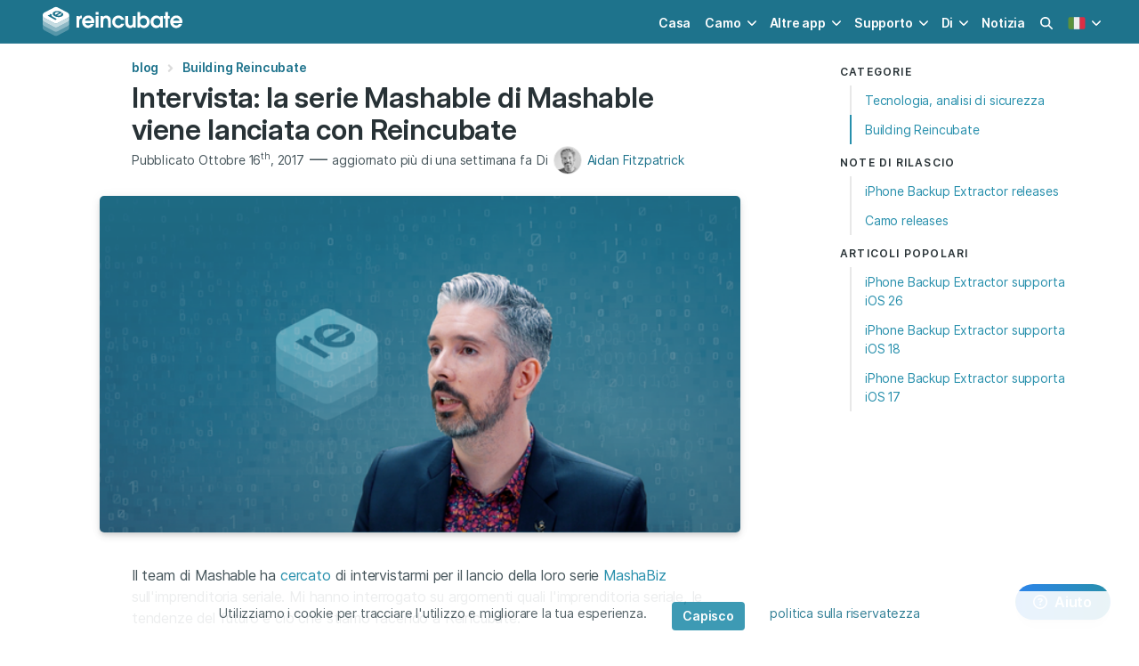

--- FILE ---
content_type: text/html; charset=utf-8
request_url: https://reincubate.com/it/blog/mashable-interview-reincubate/
body_size: 21035
content:



  
  
  
  
<!DOCTYPE HTML>
<html lang="it" class="has-navbar-fixed-top" data-theme="ri">
  <head>
    
    <meta charset="utf-8">
    <meta name="viewport" content="width=device-width, initial-scale=1" />

    <title>Intervista: la serie Mashable di Mashable viene lanciata con Reincubate</title>
    <meta name="description" content="Il team di Mashable ha intervistato me per il lancio della loro serie MashaBiz sull&amp;#39;imprenditoria seriale. Mi hanno interrogato su argomenti tra cui l&amp;#39;imprenditoria seriale, le tendenze del futuro e quello che stiamo facendo a Reincubate." />
    <meta name="theme-color" content="#ffffff">

    
<meta name="msvalidate.01" content="839B759917D459932F1403F3E623E4D2" />

<meta name="apple-mobile-web-app-capable" content="yes">
<meta name="apple-mobile-web-app-status-bar-style" content="black-translucent">

<link rel="alternate" type="application/atom+xml" title="Reincubate Blog RSS Feed" href="/rss/" />

<link rel="dns-prefetch" href="https://cdnjs.cloudflare.com">
<link rel="dns-prefetch" href="https://kit.fontawesome.com">
<link rel="dns-prefetch" href="https://f.reincubate.com">
<link rel="dns-prefetch" href="https://i.reincubate.com">
<link rel="dns-prefetch" href="https://www.google-analytics.com">


    <!-- head hreflangs -->
    
  <link rel="alternate" hreflang="en" href="https://reincubate.com/blog/mashable-interview-reincubate/" /><link rel="alternate" hreflang="de" href="https://reincubate.com/de/blog/mashable-interview-reincubate/" /><link rel="alternate" hreflang="es" href="https://reincubate.com/es/blog/mashable-interview-reincubate/" /><link rel="alternate" hreflang="fr" href="https://reincubate.com/fr/blog/mashable-interview-reincubate/" /><link rel="alternate" hreflang="ja" href="https://reincubate.com/ja/blog/mashable-interview-reincubate/" /><link rel="alternate" hreflang="zh" href="https://reincubate.com/zh/blog/mashable-interview-reincubate/" /><link rel="alternate" hreflang="ru" href="https://reincubate.com/ru/blog/mashable-interview-reincubate/" /><link rel="alternate" hreflang="nl" href="https://reincubate.com/nl/blog/mashable-interview-reincubate/" /><link rel="alternate" hreflang="pt" href="https://reincubate.com/pt/blog/mashable-interview-reincubate/" /><link rel="alternate" hreflang="it" href="https://reincubate.com/it/blog/mashable-interview-reincubate/" /><link rel="alternate" hreflang="ko" href="https://reincubate.com/ko/blog/mashable-interview-reincubate/" /><link rel="alternate" hreflang="x-default" href="https://reincubate.com/blog/mashable-interview-reincubate/" />


    <!-- head canonical -->
    
      
        <link rel="canonical" href="https://reincubate.com/it/blog/mashable-interview-reincubate/" />
      
    

    <!-- head robots -->
    

  <meta name="robots" content="index, follow" />



    <!-- head opengraph -->
    
<meta property="og:title" content="Intervista: la serie Mashable di Mashable viene lanciata con Reincubate" />
<meta property="og:type" content="article" />
<meta property="og:url" content="https://reincubate.com/it/blog/mashable-interview-reincubate/" />
<meta property="og:description" content="Il team di Mashable ha intervistato me per il lancio della loro serie MashaBiz sull&amp;#39;imprenditoria seriale. Mi hanno interrogato su argomenti tra cui l&amp;#39;imprenditoria seriale, le tendenze del futuro e quello che stiamo facendo a Reincubate." />

  
  <meta property="og:image" content="https://i.reincubate.com/c/aidan-fitzpatrick-interview.png" />
  <meta property="og:image:width" content="1200"/>
  <meta property="og:image:height" content="630"/>
  


<meta property="fb:admins" content="684465441"/>
<!--<meta property="fb:app:id" content="236996489654406" />-->


    <!-- head twitter -->
    
<meta name="twitter:card" content="summary_large_image"/>
<meta name="twitter:site" content="@reincubate" />
<meta name="twitter:title" content="Intervista: la serie Mashable di Mashable viene lanciata con Reincubate" />
<meta name="twitter:description" content="Il team di Mashable ha intervistato me per il lancio della loro serie MashaBiz sull&amp;#39;imprenditoria seriale. Mi hanno interrogato su argomenti tra cui l&amp;#39;imprenditoria seriale, le tendenze del futuro e quello che stiamo facendo a Reincubate."/>
<meta name="twitter:image" content="https://i.reincubate.com/c/aidan-fitzpatrick-interview.png" />


    <!-- head schema -->
    
  
<!-- schema.org BlogPosting -->
<script type="application/ld+json">
{
  "@context": "http://schema.org",
  "@type": "BlogPosting",
  "description": "<p> Il team di Mashable ha intervistato me per il lancio della loro serie MashaBiz sull&#39;imprenditoria seriale. Mi hanno interrogato su argomenti tra cui l&#39;imprenditoria seriale, le tendenze del futuro e quello che stiamo facendo a Reincubate. </p>\n",
  "mainEntityOfPage": {
    "@type": "WebPage",
    "@id": "https://reincubate.com/it/blog/mashable-interview-reincubate/"
  },
  "headline": "Intervista: la serie Mashable di Mashable viene lanciata con Reincubate\n",
  "image": {
    "@type": "ImageObject",
    
      "url": "https://i.reincubate.com/c/aidan-fitzpatrick-interview.png",
      "width": "1200",
      "height": "630"
    
  },
  "wordcount": "4365",
  "dateCreated": "2017-10-16T23:00:00",
  "datePublished": "2017-10-16T23:00:00",
  "dateModified": "2020-09-09T11:32:54",
  "inLanguage": "it",
  "url": "https://reincubate.com/it/blog/mashable-interview-reincubate/",
  "author": {
    "@type": "Person",
    "name": "Aidan Fitzpatrick",
    "sameAs": [
      "https://twitter.com/afit","https://www.linkedin.com/in/afitzpatrick/","https://www.facebook.com/aidan.fitzpatrick","https://angel.co/afit","https://medium.com/@afit","https://beta.companieshouse.gov.uk/officers/hA2UHH4_gQXgfLgX7tG1_4zSbus/appointments","https://afit.co","https://www.amazon.com/Aidan-Fitzpatrick/e/B00GS7F28Y","https://www.instagram.com/afit/","https://g.co/kgs/DvP1Qa","https://www.crunchbase.com/person/aidan-fitzpatrick"
    ]
  },
  "publisher": {
    "@type": "Organization",
    "name": "Reincubate",
    "url": "https://reincubate.com/",
    "logo": {
      "@type": "ImageObject",
      "url": "https://reincubate.com/res/assets/i/logos/reincubate@600x600.png",
      "width": "600",
      "height": "600"
    }
  }
}
</script>

  <!-- schema.org BreadcrumbList -->
  <script type="application/ld+json">
  {
    "@context": "http://schema.org",
    "@type": "BreadcrumbList",
    "itemListElement": [{
      "@type": "ListItem",
      "position": 1,
      "item": {
        "@id": "https://reincubate.com/it/blog/",
        "name": "blog"
      }
    },{
      "@type": "ListItem",
      "position": 2,
      "item": {
        "@id": "https://reincubate.com/it/blog/building-reincubate/",
        "name": "Building Reincubate\n"
      }
    }]
  }
  </script>


    <!-- head icons -->
    
<link rel="shortcut icon" href="/res/favicon.ico" type="image/x-icon" />

<link rel="icon" sizes="192x192" href="/res/reincubate/i/favicons/icon-192.png">
<link rel="apple-touch-icon" sizes="192x192" href="/res/reincubate/i/favicons/icon-192.png">
<link rel="apple-touch-icon-precomposed" sizes="192x192" href="/res/reincubate/i/favicons/apple-icon-precomposed.png">
<link rel="mask-icon" href="/res/reincubate/i/favicons/mask-icon.svg" color="rgb(0,98,94)" sizes="any">
<link rel="apple-touch-icon" sizes="180x180" href="/res/reincubate/i/favicons/apple-icon-180.png">
<link rel="apple-touch-icon" sizes="152x152" href="/res/reincubate/i/favicons/apple-icon-152.png">
<link rel="apple-touch-icon" sizes="144x144" href="/res/reincubate/i/favicons/apple-icon-144.png">
<link rel="apple-touch-icon" sizes="120x120" href="/res/reincubate/i/favicons/apple-icon-120.png">
<link rel="apple-touch-icon" sizes="114x114" href="/res/reincubate/i/favicons/apple-icon-114.png">
<link rel="apple-touch-icon" sizes="76x76" href="/res/reincubate/i/favicons/apple-icon-76.png">
<link rel="apple-touch-icon" sizes="72x72" href="/res/reincubate/i/favicons/apple-icon-72.png">
<link rel="apple-touch-icon" sizes="60x60" href="/res/reincubate/i/favicons/apple-icon-60.png">
<link rel="apple-touch-icon" sizes="57x57" href="/res/reincubate/i/favicons/apple-icon-57.png">

<meta name="msapplication-TileImage" content="/res/reincubate/i/favicons/browserconfig.xml">


    <!-- head preload -->
    
    <link rel="preload" href="/res/assets/fonts/Inter-4/Inter-Regular.woff2" as="font" crossorigin="anonymous" />
    <link rel="preload" href="/res/assets/fonts/Inter-4/Inter-DisplaySemiBold.woff2" as="font" crossorigin="anonymous" />
    

    <!-- head styles -->
    
<link rel="stylesheet" type="text/css" href="/res/reincubate/css/styles.css?v=46" />
<link rel="stylesheet" type="text/css" href="/res/assets/css/styles.css?v=33" />


    <!-- head scripts -->
    
<!-- js polyfills -->
<script type="text/javascript" src="https://cdnjs.cloudflare.com/polyfill/v3/polyfill.min.js?features=es7%2Ces6%2Ces5%2CNodeList.prototype.%40%40iterator%2CNodeList.prototype.forEach%2CElement.prototype.closest" crossorigin="anonymous"></script>
<script nomodule>!function(){var e=document,t=e.createElement("script");if(!("noModule"in t)&&"onbeforeload"in t){var n=!1;e.addEventListener("beforeload",(function(e){if(e.target===t)n=!0;else if(!e.target.hasAttribute("nomodule")||!n)return;e.preventDefault()}),!0),t.type="module",t.src=".",e.head.appendChild(t),t.remove()}}();</script>
<!-- js settings -->
<script id="js-settings" type="application/json">{"lang": "it", "site": "ri", "csrf_cookie_name": "ricsrftoken", "environment": "production", "api_url": "https://uds.reincubate.com", "api_csrf_cookie_name": "udscsrftoken", "static_url": "/res/", "dash_url": "https://reincubate.com/dash/", "password_reset_url": "https://reincubate.com/dash/password-reset/", "sentry_dsn": "https://465a2538bb0342e98d5c590cece91340@sentry.reincubate.com/39", "olark_site_id": "2085-100-10-9329", "olark_delay_ms": 15000, "stripe_publishable_key": "pk_live_vAChGK7J4lAgbwx8GwGm5GX5", "search_analytics": "true", "mixpanel_api_key": null, "page": {"page_uid": null, "app": null}}</script>

<script type="text/javascript">
  var LANGUAGE_CODE = "it",
      LOCALE_CODE = "it_IT",
      CSRF_COOKIE_NAME = "ricsrftoken",
      STATIC_URL = "/res/",
      UDS_API_URL = "https://uds.reincubate.com",
      MOBILE_DOWNLOAD_LINK = "https://www.iphonebackupextractor.com/it/free-download/",
      siteConfig = {
        searchAnalytics: true
      },
      pageConfig = {
        
      },
      offset = 80;  // Estimated header offset.;
</script>
<!-- icon scripts -->
<script src="https://kit.fontawesome.com/2cb5fac668.js" crossorigin="anonymous"></script>
<!-- site scripts -->
<script type="module" src="/res/ri-js/assets/main-e8c95def.js"></script>
<script type="text/javascript" nomodule src="/res/ri-js/assets/main-legacy-4441d071.js"></script>
<link rel="modulepreload" href="/res/ri-js/assets/site-controllers-6a544afd.js"  as="script"/>
<link rel="modulepreload" href="/res/ri-js/assets/site-search-ba6beee3.js"  as="script"/>
<link rel="modulepreload" href="/res/ri-js/assets/lazysizes-bb3b3674.js"  as="script"/>
<link rel="modulepreload" href="/res/ri-js/assets/mount-checkout-326375c7.js"  as="script"/>
<link rel="modulepreload" href="/res/ri-js/assets/mount-purchase-thanks-add72470.js"  as="script"/>
<link rel="modulepreload" href="/res/ri-js/assets/index-8ed4f46f.js"  as="script"/>
<link rel="modulepreload" href="/res/ri-js/assets/index-3b7684ca.js"  as="script"/>
<script src="https://cdnjs.cloudflare.com/ajax/libs/jquery/3.6.0/jquery.min.js"
  integrity="sha512-894YE6QWD5I59HgZOGReFYm4dnWc1Qt5NtvYSaNcOP+u1T9qYdvdihz0PPSiiqn/+/3e7Jo4EaG7TubfWGUrMQ=="
  crossorigin="anonymous" referrerpolicy="no-referrer" defer
></script>
<script src="https://cdnjs.cloudflare.com/ajax/libs/js-cookie/2.2.1/js.cookie.min.js"
  integrity="sha512-Meww2sXqNHxI1+5Dyh/9KAtvI9RZSA4c1K2k5iL02oiPO/RH3Q30L3M1albtqMg50u4gRTYdV4EXOQqXEI336A=="
  crossorigin="anonymous" referrerpolicy="no-referrer" defer
></script>
<script type="text/javascript" src="/res/assets/js/scripts.min.js?v=38" defer></script>

<!-- data layer init scripts -->
<script type="text/javascript">
  window.dataLayer = window.dataLayer || [];
  
  try {
    var qs = decodeURIComponent(window.location.search.substring(1)),
      q = qs.split('&');

    q.forEach(function (param) {
      param = param.split('=');
      if (param[0] === 'utm_source' && ['camo', 'ipbe', 'bbbe', 'dmge'].indexOf(param[1]) >= 0) {
        window.dataLayer.push({'referring_app': param[1]});
      }
    });
  } catch (e) { console.warn('Failed to parse referring app.') }

  var app;
  if (window.sessionStorage) {
    try {
      app = window.sessionStorage.getItem('app');
    } catch (e) { console.warn('Getting session storage.') }
  }
  if (app == null && 'app' in window.pageConfig) {
    app = window.pageConfig.app;
    if (window.sessionStorage) {
      try {
        window.sessionStorage.setItem('app', app);
      } catch (e) { console.warn('Setting session storage.') }
    }
  }
  if (app != null) {
    window.dataLayer.push({'app': app,})
  }
</script>
<!-- Google Tag Manager -->
<script>
  (function(w,d,s,l,i){
    w[l]=w[l]||[];
    w[l].push({
      'gtm.start': new Date().getTime(),
      event: 'gtm.js'
    });
    var f=d.getElementsByTagName(s)[0],
        j=d.createElement(s),
        dl=l!='dataLayer'?'&l='+l:'';
    j.async=true;
    
    j.src='https://www.googletagmanager.com/gtm.js?id='+i+dl;
    
    f.parentNode.insertBefore(j,f);
  })(window,document,'script','dataLayer','GTM-5VS5THM');
</script>


    <!-- head shims -->
    <!--[if IE]> <script src="//html5shim.googlecode.com/svn/trunk/html5.js"></script><![endif]-->

    <!-- head extra -->
    
  </head>

  <body class="" style="font-family:'Inter', 'Helvetica', sans-serif;">
    <!-- body top -->
    
<!-- Google Tag Manager (noscript) -->
<noscript>
  
  <iframe src="https://www.googletagmanager.com/ns.html?id=GTM-5VS5THM"
    height="0" width="0" style="display:none;visibility:hidden"
  ></iframe>
  
</noscript>


    <div class="is-flex is-flex-column has-min-h-100vh">
      <!-- nav -->
      


<nav class="navbar is-fixed-top is-cyan-darker"  id="navBar">
  <div class="container">
    <div class="navbar-brand">
      <a class="navbar-item is-paddingless-vertical" href="/it/">
        <img
          width="161px" height="36px"
          src="/res/assets/i/logos/reincubate.svg"
          alt="Reincubate logo"
          title="Reincubate logo"
          />
      </a>

      <a class="navbar-item has-text-white js-search-modal-toggle is-hidden-desktop has-margin-left-auto">
        <span class="loader is-size-6 has-margin-auto"
          alt="Loading search"
        ></span>
      </a>

      <a class="navbar-item has-text-centered is-marginless is-hidden-desktop" id="navLanguage" role="button" aria-label="locale menu" aria-expanded="false">
        
        <img
          width="20px" height="20px"
          src="/res/assets/i/flags/it.svg"
          title="it flag"
          alt="current language: it"
        >
        
      </a>

      <a class="navbar-burger has-text-white is-marginless" id="navBurger" role="button" aria-label="menu" aria-expanded="false">
        <span aria-hidden="true"></span>
        <span aria-hidden="true"></span>
        <span aria-hidden="true"></span>
      </a>
    </div>
    <div class="navbar-menu" id="navMenu">
      <div class="navbar-end">
        
        <a class="navbar-item" href="/it/">Casa</a>

        <div class="navbar-item has-dropdown is-hoverable">
          <a class="navbar-link" href="https://camo.com/it">Camo</a>

          <div class="navbar-dropdown is-boxed">
            <a class="navbar-item link is-inverted has-icons-left"
              href="https://camo.com/it/studio">
              <span class="icon">
                <img width="24px" height="24px"
                  src="https://f.reincubate.com/logos/camo-studio-icon.svg"
                  loading="lazy"
                  title="Camo logo"
                  alt="Camo logo"
                >
              </span>

              <div>
                <span>Camo Studio for PC & Mac</span>
                <small class="is-block has-text-grey-dark">Great video made easy</small>
              </div>
            </a>

            <a class="navbar-item link is-inverted has-icons-left"
              href="https://camo.com/it/studio/ipad">
              <span class="icon">
                <img width="24px" height="24px"
                  src="https://f.reincubate.com/logos/camo-ipad-icon.svg"
                  loading="lazy"
                  title="Camo Studio for iPad logo"
                  alt="Camo Studio for iPad logo"
                >
              </span>

              <div>
                <span>Camo Studio for iPad</span>
                <small class="is-block has-text-grey-dark">Create with ease from your iPad</small>
              </div>
            </a>

            <a class="navbar-item link is-inverted has-icons-left"
              href="https://camo.com/it/studio/apple-vision">
              <span class="icon">
                <img width="24px" height="24px"
                  src="https://f.reincubate.com/logos/camo-studio-icon.svg"
                  loading="lazy"
                  title="Camo Studio for Apple Vision logo"
                  alt="Camo Studio for Apple Vision logo"
                >
              </span>

              <div>
                <span>Camo Studio for Apple Vision</span>
                <small class="is-block has-text-grey-dark">Stream and record from any reality</small>
              </div>
            </a>

            <a class="navbar-item link is-inverted has-icons-left"
              href="https://camo.com/it/camera">
              <span class="icon">
                <img width="24px" height="24px"
                  src="https://f.reincubate.com/logos/camo.svg"
                  loading="lazy"
                  title="Camo logo"
                  alt="Camo logo"
                >
              </span>

              <div>
                <span>Camo Camera</span>
                <small class="is-block has-text-grey-dark">Use your phone as a webcam</small>
              </div>
            </a>
          </div>
        </div>

        <div class="navbar-item has-dropdown is-hoverable">
          <span class="navbar-link">Altre app</span>

          <div class="navbar-dropdown is-boxed">

            <a class="navbar-item link is-inverted has-icons-left"
              href="/it/iphone-backup-extractor/">
              <span class="icon">
                <img width="24px" height="24px"
                  src="/res/assets/i/logos/ipbe.png"
                  srcset="/res/assets/i/logos/ipbe.png 1x, /res/assets/i/logos/ipbe%402x.png 2x"
                  loading="lazy"
                  title="iPhone Backup Extractor logo"
                  alt="iPhone Backup Extractor logo"
                >
              </span>

              <span>iPhone Backup Extractor</span>
            </a>

            <a class="navbar-item link is-inverted has-icons-left"
              href="/it/blackberry-backup-extractor/">
              <span class="icon">
                <img width="24px" height="24px"
                  src="/res/assets/i/logos/bbbe.png"
                  srcset="/res/assets/i/logos/bbbe.png 1x, /res/assets/i/logos/bbbe%402x.png 2x"
                  loading="lazy"
                  title="BlackBerry Backup Extractor logo"
                  alt="BlackBerry Backup Extractor logo"
                >
              </span>

              <span>BlackBerry Backup Extractor</span>
            </a>

            <a class="navbar-item link is-inverted has-icons-left"
              href="/it/dmg-extractor/">
              <span class="icon">
                <img width="24px" height="24px"
                  src="/res/assets/i/logos/dmge.png"
                  srcset="/res/assets/i/logos/dmge.png 1x, /res/assets/i/logos/dmge%402x.png 2x"
                  loading="lazy"
                  title="DMG Extractor logo"
                  alt="DMG Extractor logo"
                >
              </span>

              <span>DMG Extractor</span>
            </a>

            <a class="navbar-item link is-inverted has-icons-left"
              href="/it/lookup/" target="_new">
              <span class="icon">
                <img width="24px" height="24px"
                  src="/res/assets/i/logos/reincubate-lookup.svg"
                  loading="lazy"
                  title="Reincubate Lookup"
                  alt="Reincubate Lookup"
                >
              </span>

              <span>Reincubate Lookup</span>
            </a>

            <hr class="navbar-divider">

            <a class="navbar-item link is-inverted has-icons-left"
              href="/it/ricloud-api/">
              <span class="icon">
                <img width="24px" height="24px"
                  src="/res/assets/i/logos/ricloud.svg"
                  loading="lazy"
                  title="ricloud logo"
                  alt="ricloud logo"
                >
              </span>

              <span>Relay &amp; ricloud API</span>
            </a>

            <a class="navbar-item link is-inverted has-icons-left"
              href="/it/deviceidentifier-api/">
              <span class="icon">
                <img width="24px" height="24px"
                  src="/res/assets/i/logos/deviceidentifier.svg"
                  loading="lazy"
                  title="DeviceIdentifier logo"
                  alt="DeviceIdentifier logo"
                >
              </span>

              <span>DeviceIdentifier API</span>
            </a>
          </div>
        </div>

        <div class="navbar-item has-dropdown is-hoverable">
          <a class="navbar-link" href="/it/support/">Supporto</a>

          <div class="navbar-dropdown is-boxed">
            <a class="navbar-item link is-inverted has-icons-left"
              href="/it/support/">
              <span class="icon has-text-primary">
                <i class="fas fa-lg fa-book-open"></i>
              </span>

              <span>Risorse</span>
            </a>

            <a class="navbar-item link is-inverted has-icons-left"
              href="/it/support/#contact-us">
              <span class="icon has-text-primary">
                <i class="fas fa-lg fa-at"></i>
              </span>

              <span>Contattaci</span>
            </a>

            <a class="navbar-item link is-inverted has-icons-left"
            href="/it/dash/licenses/">
              <span class="icon has-text-primary">
                <i class="fas fa-lg fa-user-cog"></i>
              </span>

              <span>Gestisci le licenze</span>
            </a>

          </div>
        </div>

        <div class="navbar-item has-dropdown is-hoverable">
          <a class="navbar-link" href="/it/about/">Di</a>

          <div class="navbar-dropdown is-boxed is-right">
            <a class="navbar-item link is-inverted has-icons-left"
              href="/it/about/">
              <span class="icon has-text-primary">
                <i class="fas fa-lg fa-building-user"></i>
              </span>

              <span>Azienda e valori</span>
            </a>

            <a class="navbar-item link is-inverted has-icons-left"
              href="/it/about/press-kit/">
              <span class="icon has-text-primary">
                <i class="fas fa-lg fa-photo-film"></i>
              </span>

              <span>Kit stampa e marchio</span>
            </a>

            <a class="navbar-item link is-inverted has-icons-left"
              href="/it/about/privacy-security/"
            >
              <span class="icon has-text-primary">
                <i class="fas fa-lg fa-shield-alt"></i>
              </span>

              <span>Privacy e sicurezza</span>
            </a>

            <a class="navbar-item link is-inverted has-icons-left"
              href="/it/terms-conditions/">
              <span class="icon has-text-primary">
                <i class="fas fa-lg fa-file-contract"></i>
              </span>

              <span>Termini &amp; Condizioni</span>
            </a>
          </div>
        </div>

        <a class="navbar-item" href="/it/blog/">Notizia</a>
        

        <a class="navbar-item js-search-modal-toggle is-hidden-touch">
          <span class="loader is-size-6 has-margin-auto"
            alt="Loading search"
          ></span>
        </a>

        <div class="navbar-item has-dropdown is-hoverable is-hidden-touch">
          <div class="navbar-link">
            
            <img
              width="20px" height="20px"
              src="/res/assets/i/flags/it.svg"
              title="it flag"
              alt="current language: it"
            >
            
          </div>

          <div class="navbar-dropdown is-right is-boxed" role="menu">
            
              
                <a class="navbar-item" href="/blog/mashable-interview-reincubate/">
                  
                  <span class="icon has-m-r">
                    <img width="24px" height="24px"
                      src="/res/assets/i/flags/en.svg"
                      loading="lazy"
                      title="en flag"
                      alt="select language: English"
                    />
                  </span>
                  
                  <span class="is-vcentered">English</span>
                </a>
              
            
              
                <a class="navbar-item" href="/de/blog/mashable-interview-reincubate/">
                  
                  <span class="icon has-m-r">
                    <img width="24px" height="24px"
                      src="/res/assets/i/flags/de.svg"
                      loading="lazy"
                      title="de flag"
                      alt="select language: Deutsch"
                    />
                  </span>
                  
                  <span class="is-vcentered">Deutsch</span>
                </a>
              
            
              
                <a class="navbar-item" href="/es/blog/mashable-interview-reincubate/">
                  
                  <span class="icon has-m-r">
                    <img width="24px" height="24px"
                      src="/res/assets/i/flags/es.svg"
                      loading="lazy"
                      title="es flag"
                      alt="select language: Español"
                    />
                  </span>
                  
                  <span class="is-vcentered">Español</span>
                </a>
              
            
              
                <a class="navbar-item" href="/fr/blog/mashable-interview-reincubate/">
                  
                  <span class="icon has-m-r">
                    <img width="24px" height="24px"
                      src="/res/assets/i/flags/fr.svg"
                      loading="lazy"
                      title="fr flag"
                      alt="select language: Français"
                    />
                  </span>
                  
                  <span class="is-vcentered">Français</span>
                </a>
              
            
              
                <a class="navbar-item" href="/ja/blog/mashable-interview-reincubate/">
                  
                  <span class="icon has-m-r">
                    <img width="24px" height="24px"
                      src="/res/assets/i/flags/ja.svg"
                      loading="lazy"
                      title="ja flag"
                      alt="select language: 日本語"
                    />
                  </span>
                  
                  <span class="is-vcentered">日本語</span>
                </a>
              
            
              
                <a class="navbar-item" href="/zh/blog/mashable-interview-reincubate/">
                  
                  <span class="icon has-m-r">
                    <img width="24px" height="24px"
                      src="/res/assets/i/flags/zh-cn.svg"
                      loading="lazy"
                      title="zh flag"
                      alt="select language: 简体中文"
                    />
                  </span>
                  
                  <span class="is-vcentered">简体中文</span>
                </a>
              
            
              
                <a class="navbar-item" href="/ru/blog/mashable-interview-reincubate/">
                  
                  <span class="icon has-m-r">
                    <img width="24px" height="24px"
                      src="/res/assets/i/flags/ru.svg"
                      loading="lazy"
                      title="ru flag"
                      alt="select language: Pусский"
                    />
                  </span>
                  
                  <span class="is-vcentered">Pусский</span>
                </a>
              
            
              
                <a class="navbar-item" href="/nl/blog/mashable-interview-reincubate/">
                  
                  <span class="icon has-m-r">
                    <img width="24px" height="24px"
                      src="/res/assets/i/flags/nl.svg"
                      loading="lazy"
                      title="nl flag"
                      alt="select language: Nederlands"
                    />
                  </span>
                  
                  <span class="is-vcentered">Nederlands</span>
                </a>
              
            
              
                <a class="navbar-item" href="/pt/blog/mashable-interview-reincubate/">
                  
                  <span class="icon has-m-r">
                    <img width="24px" height="24px"
                      src="/res/assets/i/flags/pt-br.svg"
                      loading="lazy"
                      title="pt flag"
                      alt="select language: Português"
                    />
                  </span>
                  
                  <span class="is-vcentered">Português</span>
                </a>
              
            
              
            
              
                <a class="navbar-item" href="/ko/blog/mashable-interview-reincubate/">
                  
                  <span class="icon has-m-r">
                    <img width="24px" height="24px"
                      src="/res/assets/i/flags/ko.svg"
                      loading="lazy"
                      title="ko flag"
                      alt="select language: 한국어"
                    />
                  </span>
                  
                  <span class="is-vcentered">한국어</span>
                </a>
              
            
          </div>
        </div>
      </div>
    </div>

    <div id="navLanguageMenu" class="navbar-menu is-hidden-desktop">
      
        
          <a class="navbar-item is-flex" href="/blog/mashable-interview-reincubate/">
            
            <span class="icon has-m-r">
              <img width="24px" height="24px"
                src="/res/assets/i/flags/en.svg"
                loading="lazy"
                title="en flag"
                alt="English - English"
              />
            </span>
            
            <span class="is-vcentered">English</span>
          </a>
        
      
        
          <a class="navbar-item is-flex" href="/de/blog/mashable-interview-reincubate/">
            
            <span class="icon has-m-r">
              <img width="24px" height="24px"
                src="/res/assets/i/flags/de.svg"
                loading="lazy"
                title="de flag"
                alt="German - Deutsch"
              />
            </span>
            
            <span class="is-vcentered">Deutsch</span>
          </a>
        
      
        
          <a class="navbar-item is-flex" href="/es/blog/mashable-interview-reincubate/">
            
            <span class="icon has-m-r">
              <img width="24px" height="24px"
                src="/res/assets/i/flags/es.svg"
                loading="lazy"
                title="es flag"
                alt="Spanish - Español"
              />
            </span>
            
            <span class="is-vcentered">Español</span>
          </a>
        
      
        
          <a class="navbar-item is-flex" href="/fr/blog/mashable-interview-reincubate/">
            
            <span class="icon has-m-r">
              <img width="24px" height="24px"
                src="/res/assets/i/flags/fr.svg"
                loading="lazy"
                title="fr flag"
                alt="French - Français"
              />
            </span>
            
            <span class="is-vcentered">Français</span>
          </a>
        
      
        
          <a class="navbar-item is-flex" href="/ja/blog/mashable-interview-reincubate/">
            
            <span class="icon has-m-r">
              <img width="24px" height="24px"
                src="/res/assets/i/flags/ja.svg"
                loading="lazy"
                title="ja flag"
                alt="Japanese - 日本語"
              />
            </span>
            
            <span class="is-vcentered">日本語</span>
          </a>
        
      
        
          <a class="navbar-item is-flex" href="/zh/blog/mashable-interview-reincubate/">
            
            <span class="icon has-m-r">
              <img width="24px" height="24px"
                src="/res/assets/i/flags/zh-cn.svg"
                loading="lazy"
                title="zh flag"
                alt="Simplified Chinese - 简体中文"
              />
            </span>
            
            <span class="is-vcentered">简体中文</span>
          </a>
        
      
        
          <a class="navbar-item is-flex" href="/ru/blog/mashable-interview-reincubate/">
            
            <span class="icon has-m-r">
              <img width="24px" height="24px"
                src="/res/assets/i/flags/ru.svg"
                loading="lazy"
                title="ru flag"
                alt="Russian - Pусский"
              />
            </span>
            
            <span class="is-vcentered">Pусский</span>
          </a>
        
      
        
          <a class="navbar-item is-flex" href="/nl/blog/mashable-interview-reincubate/">
            
            <span class="icon has-m-r">
              <img width="24px" height="24px"
                src="/res/assets/i/flags/nl.svg"
                loading="lazy"
                title="nl flag"
                alt="Dutch - Nederlands"
              />
            </span>
            
            <span class="is-vcentered">Nederlands</span>
          </a>
        
      
        
          <a class="navbar-item is-flex" href="/pt/blog/mashable-interview-reincubate/">
            
            <span class="icon has-m-r">
              <img width="24px" height="24px"
                src="/res/assets/i/flags/pt-br.svg"
                loading="lazy"
                title="pt flag"
                alt="Portuguese - Português"
              />
            </span>
            
            <span class="is-vcentered">Português</span>
          </a>
        
      
        
      
        
          <a class="navbar-item is-flex" href="/ko/blog/mashable-interview-reincubate/">
            
            <span class="icon has-m-r">
              <img width="24px" height="24px"
                src="/res/assets/i/flags/ko.svg"
                loading="lazy"
                title="ko flag"
                alt="Korean - 한국어"
              />
            </span>
            
            <span class="is-vcentered">한국어</span>
          </a>
        
      
    </div>
  </div>
</nav>




      <!-- banner -->
      

      <!-- header -->
      
  <header class="hero is-medium is-empty"></header>


      <!-- main -->
      
<section class="section is-paddingless is-borderless is-flex-grow ">
  <div class="container">
    <main>
      <div class="columns is-centered is-equal-height is-gapless is-multiline is-marginless-vertical has-sticky">
        
        <div class="column is-sidebar is-left is-sticky-touch is-hidden-desktop">
          <div class="sidebar is-left is-sticky-desktop">
            
          </div>
        </div>
        

        <div class="column is-mainbar">
          
  <article class="section is-p-t-2">
    
    <header class="container is-content has-m-b-3 has-m-b-2-mobile has-text-centered-touch">
      <div class="has-m-b">
        <nav class="breadcrumb is-small is-centered-touch" aria-label="breadcrumbs">
          <ul>
            
  <li><a href="/it/blog/">blog</a></li>
  
    
    <li><a href="/it/blog/building-reincubate/">Building Reincubate
</a></li>
    
  

          </ul>
        </nav>
      </div>

      <h1 class="title is-3 has-m-b has-m-content-negative-r-desktop">Intervista: la serie Mashable di Mashable viene lanciata con Reincubate
</h1>

      <div class="subtitle has-m-content-negative-r has-m-b-2">
        

<div class="is-inline-block-tablet">
  
    <span class="is-size-7 is-inline-block">
      Pubblicato <time datetime="2017-10-16T23:10Z">  Ottobre 16<sup>th</sup>, 2017 </time>
    </span>

    <span>&mdash;</span>
  

  <span class="is-size-7 is-inline-block">
    
      aggiornato <time datetime="2020-09-09T11:09Z"> più di una settimana fa</time>
    
  </span>
</div>


<div class="is-inline-block is-p-t-half-mobile">
  <span class="is-size-7">Di</span>

  <a class="link" href="#trust" rel="internal">
    <figure class="image is-32x32 is-inline-block is-vcentered">
      <img class="is-rounded is-outlined lazyload"
        width="32px" height="32px"
        data-src="https://secure.gravatar.com/avatar/987a21049168f229c2b673caa71dfa55?s=64&amp;r=pg&amp;d=https%3A%2F%2Fui-avatars.com%2Fapi%2F/Aidan%2520Fitzpatrick/64/114e6e/ffffff"
        data-srcset="https://secure.gravatar.com/avatar/987a21049168f229c2b673caa71dfa55?s=64&amp;r=pg&amp;d=https%3A%2F%2Fui-avatars.com%2Fapi%2F/Aidan%2520Fitzpatrick/64/114e6e/ffffff 1x, https://secure.gravatar.com/avatar/987a21049168f229c2b673caa71dfa55?s=128&amp;r=pg&amp;d=https%3A%2F%2Fui-avatars.com%2Fapi%2F/Aidan%2520Fitzpatrick/128/114e6e/ffffff 2x"
        alt="Aidan Fitzpatrick" />
    </figure>
    <span class="is-size-7 has-text-weight-normal">Aidan Fitzpatrick</span>
  </a>
</div>




      </div>

      
      
      <figure class="image is-raised is-rounded has-m-content-negative">
        <img class="lazyload is-centered"
          width="720px" height="324px"
          data-src="https://i.reincubate.com/c/aidan-fitzpatrick-interview.png"
          data-srcset="https://i.reincubate.com/c/aidan-fitzpatrick-interview.png 1x, https://i.reincubate.com/c/aidan-fitzpatrick-interview@2x.png 2x"
          alt="Cover image for: Intervista: la serie Mashable di Mashable viene lanciata con Reincubate"
        >
      </figure>
      
      
    </header>
    

    

    <div class="container content">
      

      
      <p> Il team di Mashable ha <a href="https://mashable.com/2017/10/25/serial-entrepreneurship-advice/?europe=true" rel="nofollow" target="_blank">cercato</a> di intervistarmi per il lancio della loro serie <a href="https://mashable.com/2017/10/25/serial-entrepreneurship-advice/?europe=true" rel="nofollow" target="_blank">MashaBiz</a> sull&#39;imprenditoria seriale. Mi hanno interrogato su argomenti quali l&#39;imprenditoria seriale, le tendenze del futuro e ciò che stiamo facendo a Reincubate. </p>
<div class="embedded-video">
<iframe allowfullscreen="allowfullscreen" class="lazyload" data-src="https://www.youtube.com/embed/q-a-mz5Dv18?rel=0" frameborder="0"></iframe>
</div>
<p> La trascrizione è la seguente: </p>
<p class="interview-q"> <i>Madi</i> </p>
<p class="transcript"> Salve a tutti e benvenuti alla prima del Regno Unito di MashaBiz. Sono Madi Bruce e, oggi, avremo intrapreso la strada meno percorsa da noi mortali in un&#39;impresa seriale. <br/><br/> Unirsi a me oggi è Aidan Fitzpatrick. Ciao e benvenuto Aidan! <br/><br/> Aidan ha un CV fintanto che il mio braccio. Sicuramente molto impressionante, è il fondatore e CEO di Reincubate, una società che aiuta le altre aziende a creare valore con i loro dati. E &#39;anche sul posto nella lista dei 100 migliori imprenditori del Regno Unito della City A.M e quest&#39;anno faceva parte dei 20 migliori imprenditori ispiratori di Workspaces da tenere d&#39;occhio. <br/><br/> Quindi, come ho detto, è un CV piuttosto impressionante. Capisco che in realtà hai iniziato come ingegnere del software, quindi, dove hai preso il tuo stile imprenditoriale? </p>
<p class="interview-a"> <i>Aidan</i> </p>
<p class="transcript"> Grazie Madi. Grazie per avermi Ho avuto un grande piacere di lavorare con un numero di imprenditori molto stimolanti all&#39;inizio della mia carriera. Mi è davvero piaciuto costruire tecnologia e costruire prodotti insieme a loro e, suppongo per un periodo di tempo, ho scoperto che la vera sfida e il premio finale derivava dal provare a costruire i miei prodotti e penso che sia davvero questo che mi ha portato qui. </p>
<p class="interview-q"> <i>Madi</i> </p>
<p class="transcript"> C&#39;è qualcuno di nota che ti ha aiutato a capire che dovremmo essere grandi sullo stream? </p>
<p class="interview-a"> <i>Aidan</i> </p>
<p class="transcript"> Sicuro. Immagino un sacco di gente. In particolare, c&#39;era un imprenditore britannico, un certo David Lethbridge che aveva fondato un&#39;azienda chiamata Confetti. </p>
<p class="interview-q"> <i>Madi</i> </p>
<p class="transcript"> Grande David? </p>
<p class="interview-a"> <i>Aidan</i> </p>
<p class="transcript"> Big David, assolutamente. Grazie, David! </p>
<h3> Cosa rende una buona idea di business? </h3>
<p class="interview-q"> <i>Madi</i> </p>
<p class="transcript"> Quindi, durante il tuo tempo come presidente della UK Entrepreneurs Organization, devi avere avuto la possibilità di lavorare con alcune grandi imprese, cosa rende una buona idea di business? </p>
<p class="interview-a"> <i>Aidan</i> </p>
<p class="transcript"> Cosa rende una buona idea di business? Buona domanda. Penso che ci sia abbastanza, molto da dire sull&#39;esecuzione forse piuttosto che sull&#39;idea e spesso penso che questo successo notturno possa essere di circa un decennio. <br/><br/> Non ne parlano sempre, ma penso che sia così. Quindi, forse qualcosa di particolarmente prezioso con un&#39;idea è se sia qualcosa di cui puoi ispirarti e appassionarti da cinque a dieci anni. </p>
<p class="interview-q"> <i>Madi</i> </p>
<p class="transcript"> Lungo tratto </p>
<p class="interview-a"> <i>Aidan</i> </p>
<p class="transcript"> È un lungo tratto e c&#39;è un costo in tempo reale. Un costo per la tua salute, forse anche per la tua salute mentale, per le tue relazioni, per le persone che ti circondano. È qualcosa a cui ti senti così appassionato e forte? Puoi rimanere indietro per quel periodo di tempo e puoi anche radunare una squadra di persone in giro. </p>
<p class="interview-q"> <i>Madi</i> </p>
<p class="transcript"> Sì. Con tutto questo tempo e con un solo pedaggio, con una sola idea, come si fa a gestire più attività commerciali? Come un altro, sicuramente mi avrebbe dato un mal di testa. </p>
<p class="interview-a"> <i>Aidan</i> </p>
<p class="transcript"> Sicuro. Bene, penso che lo stress sia una sfida, senza dubbio. Penso che l&#39;attenzione sia piuttosto importante e penso che capire la propria motivazione, la motivazione che c&#39;è dietro sia molto utile. Se si ha una mappa chiara del perché si costruisce il business e di ciò che si spera di ottenere, penso che inizi a renderlo un po &#39;più facile. </p>
<p class="interview-q"> <i>Madi</i> </p>
<p class="transcript"> Ti prendi una pausa da queste idee, da questo processo di ideazione, immagino? </p>
<p class="interview-a"> <i>Aidan</i> </p>
<p class="transcript"> Forse non è una quantità enorme. Penso che lavoro e vita possano unirsi un po &#39;. È certamente molto importante avere una pausa dal giorno per giorno, per aiutare a pensare, per aiutare uno a ottenere chiarezza di scopo. Ma c&#39;è sicuramente molto da fare, penso che il trucco sia fare le relativamente poche cose che contano piuttosto che essere necessariamente occupate tutto il tempo. </p>
<p class="interview-q"> <i>Madi</i> </p>
<p class="transcript"> Quindi, non è tanto l&#39;equilibrio della vita lavorativa, è come il continuum della vita lavorativa come le linee sfocate. </p>
<p class="interview-a"> <i>Aidan</i> </p>
<p class="transcript"> Penso che stiano andando nella stessa direzione. Questo è qualcosa che voglio fare, ci sono cose che voglio raggiungere, e forse il lavoro si è spostato un po &#39;verso la vita, forse la vita si è mossa un po&#39; verso il lavoro. Non sono sicuro che sia necessariamente l&#39;una o l&#39;altra. </p>
<h3> La passione per la tecnologia aiuta? </h3>
<p class="interview-q"> <i>Madi</i> </p>
<p class="transcript"> Quindi, sei sicuramente più un imprenditore di tipo seriale, dovremmo dire. Quanto devi oggi il tuo successo alla tua passione per la tecnologia? </p>
<p class="interview-a"> <i>Aidan</i> </p>
<p class="transcript"> Ho detto prima, penso che ci vorrà un po &#39;di tempo per costruire questo business, penso che sia utile nel mio caso. Come hai detto che ero un ingegnere del software, ho passato molto tempo a costruire molti diversi tipi di tecnologia. <br/><br/> Alcuni sono rimasti bloccati, alcuni non sono rimasti bloccati. Ma penso di essere stato in grado di mantenere quella passione e suppongo sia molto utile, ci sei passato un bel po &#39;e hai ancora la passione per la tecnologia sottostante. </p>
<p class="interview-q"> <i>Madi</i> </p>
<p class="transcript"> Parliamo un po &#39;di quella tecnologia e dell&#39;ingegneria del software. Qual è stata una delle cose fondamentali che hai costruito per far andare la tua passione? </p>
<p class="interview-a"> <i>Aidan</i> </p>
<p class="transcript"> Il primo prodotto che abbiamo creato per la mia azienda di software era un software chiamato Backup Extractor di iPhone. </p>
<p class="interview-q"> <i>Madi</i> </p>
<p class="transcript"> Avrò certamente bisogno di uno di quelli. </p>
<p class="interview-a"> <i>Aidan</i> </p>
<p class="transcript"> Sì. Sicuramente si presenta. L&#39;ho costruito in origine per me stesso, sono stato uno dei primi ad adottare iPhone e avevo perso i miei dati. Penso che quando sono andato a IOS 2, probabilmente ero tornato nel 2008. </p>
<p class="interview-q"> <i>Madi</i> </p>
<p class="transcript"> Tornare indietro quando. </p>
<p class="interview-a"> <i>Aidan</i> </p>
<p class="transcript"> Esattamente. Sì, l&#39;ho creato per me stesso, lo abbiamo messo online solo per vedere cosa penserebbe la gente. All&#39;inizio era gratuito e ricevevamo ogni sorta di feedback interessante da parte delle persone. Abbiamo saputo da un utente che ha recuperato messaggi vocali da un nonno morto, abbiamo sentito da persone che hanno recuperato le foto del primo compleanno del loro bambino che avevano perso. </p>
<p class="interview-q"> <i>Madi</i> </p>
<p class="transcript"> È speciale </p>
<p class="interview-a"> <i>Aidan</i> </p>
<p class="transcript"> Storie davvero emozionanti. Penso che sia molto stimolante per me, per la squadra che lo circonda. È piuttosto eccitante. </p>
<p class="interview-q"> <i>Madi</i> </p>
<p class="transcript"> Sì. È questo il motivo per cui hai deciso di dedicare la tua vita professionale ad aiutare gli altri? Sembra soprattutto con Reincubate, stai aiutando gli altri ad avere successo. Anche come autore, hai scritto un libro &quot;Quindi, vuoi lavorare in tecnologia?&quot;. Immagino che sia un po &#39;dedicato a tutto questo, quindi è così che tipo di dove proviene quella passione? </p>
<p class="interview-a"> <i>Aidan</i> </p>
<p class="transcript"> Sì. Penso, forse è arrivato lungo la strada. Un numero terribile di persone mi ha aiutato, sono stati incredibilmente gentili e hanno dedicato il loro tempo e la loro attenzione. </p>
<p class="interview-q"> <i>Madi</i> </p>
<p class="transcript"> David. </p>
<p class="interview-a"> <i>Aidan</i> </p>
<p class="transcript"> Sì. David e molti altri, e certamente ho scoperto che è molto più facile aiutare che ostacolare le persone. È bello aiutare i consumatori e ascoltare alcune di quelle storie emotive che ho menzionato prima. <br/><br/> Più di recente, dato che la società ha affidato la licenza alla sua tecnologia per le imprese, c&#39;è un&#39;altra parte del viaggio che abbiamo proseguito lavorando insieme ad altri imprenditori o imprenditori e stanno crescendo e costruendo le proprie attività utilizzando la nostra tecnologia. Questo è affascinante e gratificante in un modo diverso. </p>
<p class="interview-q"> <i>Madi</i> </p>
<p class="transcript"> Ci sono alcune persone che sono forse più facili da aiutare rispetto ad altre, ci sono dei posti di blocco che hai trovato sono stati particolari punti di ostacolo in quel viaggio? </p>
<p class="interview-a"> <i>Aidan</i> </p>
<p class="transcript"> Sì. Penso che ci siano tutti i tipi di cose inaspettate che emergono. Penso che sia molto importante scegliere i clienti con molta attenzione e non aver paura di licenziare i clienti se non si adattano, in particolare quando si concedono licenze alle aziende. <br/><br/> Quando comprendi i tuoi valori e i tuoi obiettivi del prodotto, essere in grado di delinearli con i clienti è piuttosto utile e capire a chi non vendere. </p>
<p class="interview-q"> <i>Madi</i> </p>
<p class="transcript"> Immagino che ciò avvenga di più con la maturazione della tua attività, sapendo quando sparare e quando andare avanti? </p>
<p class="interview-a"> <i>Aidan</i> </p>
<p class="transcript"> Sì. </p>
<h3> Quali sono le qualità chiave di un imprenditore seriale? </h3>
<p class="interview-q"> <i>Madi</i> </p>
<p class="transcript"> Quindi, quali sono le qualità chiave di un imprenditore seriale? </p>
<p class="interview-a"> <i>Aidan</i> </p>
<p class="transcript"> Qualità chiave di un imprenditore seriale. Forse sono in tre, suppongo che il primo sarebbe guidare, devi essere guidato, devi essere in grado di tenere il passo con esso. <br/><br/> Penso che la resilienza sia molto importante, è su e giù, a volte i bassi si uniscono e questo potrebbe essere piuttosto difficile. <br/><br/> E penso che sicuramente sia in grado di motivare persone fantastiche, attrarli e portarli a bordo sia importante. Penso che come imprenditore, si debba essere in grado di fare diverse cose e in genere non si è bravi nella maggior parte di loro. <br/><br/> Sicuramente vero per me, quindi essere in grado di convincere le persone che sono meglio di te a entrare e prendersi cura di me e dargli un&#39;occhiata, uscire dal modo in cui gestirò questo e farlo correttamente, è molto utile. </p>
<p class="interview-q"> <i>Madi</i> </p>
<p class="transcript"> Avete storie horror di qualcuno di quei punti di vernice, i fallimenti lungo la strada, dovremmo chiamarli? So che ad alcune persone piace imparare dagli altri fallimenti prima che facciano i loro. </p>
<p class="interview-a"> <i>Aidan</i> </p>
<p class="transcript"> Sì. Ho fatto un numero enorme di errori lungo il percorso, di sicuro. </p>
<p class="interview-q"> <i>Madi</i> </p>
<p class="transcript"> Ben riconosciuto. </p>
<p class="interview-a"> <i>Aidan</i> </p>
<p class="transcript"> Grazie. Molti errori strategici, errori di ogni tipo, ma suppongo che l&#39;importante sia conoscere loro. Penso che per me sia stato un errore quello che ho fatto un certo numero di volte quando mi concentri sul nucleo piuttosto che sulla costruzione di altre cose e suppongo che con gli imprenditori di serie sia un po &#39;una cosa comune. </p>
<p class="interview-q"> <i>Madi</i> </p>
<p class="transcript"> Pensi di essere abbastanza inchiodato ora? </p>
<p class="interview-a"> <i>Aidan</i> </p>
<p class="transcript"> Lo spero. </p>
<p class="interview-q"> <i>Madi</i> </p>
<p class="transcript"> È un po &#39;di viaggio. </p>
<p class="interview-a"> <i>Aidan</i> </p>
<p class="transcript"> Penso che sia un viaggio. </p>
<p class="interview-q"> <i>Madi</i> </p>
<p class="transcript"> Immagino che leghi di nuovo l&#39;intera vita lavorativa. Quindi, parliamo dell&#39;altro lato di quello, quale diresti è il tuo più grande successo fino ad oggi? </p>
<p class="interview-a"> <i>Aidan</i> </p>
<p class="transcript"> La mia più grande conquista, sono stato molto onorato all&#39;inizio dell&#39;anno che il nostro business Reincubate ha vinto un Queen&#39;s Award for Enterprise. È stato estremamente eccitante, abbiamo vinto per il commercio internazionale e abbiamo visto la regina a Buckingham Palace a luglio, il che è stato fantastico. </p>
<p class="interview-q"> <i>Madi</i> </p>
<p class="transcript"> È favolosa? </p>
<p class="interview-a"> <i>Aidan</i> </p>
<p class="transcript"> Lei era, c&#39;erano un certo numero di altri reali lì, ed è stato bello vederli. Ma penso che la cosa più importante è che è stato un enorme testamento per il duro lavoro del team dietro l&#39;azienda. Hanno davvero costruito questo prodotto, hanno davvero sviluppato questo business ed è incredibile vedere questo riconoscimento. </p>
<p class="interview-q"> <i>Madi</i> </p>
<p class="transcript"> Una ricompensa per tutti. </p>
<p class="interview-a"> <i>Aidan</i> </p>
<p class="transcript"> Sì. </p>
<p class="interview-q"> <i>Madi</i> </p>
<p class="transcript"> Dici qualcosa che è stato premiato, è stato due volte in 35 anni? </p>
<p class="interview-a"> <i>Aidan</i> </p>
<p class="transcript"> Quindi, la Regina emette un discreto numero ogni anno e in ogni regione del paese, il Lord Mayor o il Luogotenente della Regina li cede e abbiamo avuto la nostra ricompensa nella Città e il Lord Mayor ci ha detto che ne aveva visti solo due dati negli ultimi 30 anni. Eravamo piuttosto eccitati da quello. </p>
<p class="interview-q"> <i>Madi</i> </p>
<p class="transcript"> È un vero risultato. Ma è stato fantastico per la squadra. </p>
<p class="interview-a"> <i>Aidan</i> </p>
<p class="transcript"> Penso che fosse. </p>
<h3> Dal pubblico: chi diresti è la tua più grande ispirazione commerciale? </h3>
<p class="interview-q"> <i>Madi</i> </p>
<p class="transcript"> In realtà abbiamo alcune domande dal pubblico di oggi di Facebook. Ciao a tutti. Quindi, vediamo cosa stanno dicendo. Abbiamo una domanda qui sotto forma di Nichola, &quot;chi diresti è la tua più grande ispirazione commerciale?&quot; </p>
<p class="interview-a"> <i>Aidan</i> </p>
<p class="transcript"> Più grande ispirazione? Elon Musk. Penso che ci sia molta feticizzazione nei media su quanto sia duro e come continua a farlo. Mi piace perché penso che sia un INTJ, sotto l&#39;indicatore del tipo di personalità di Myers-Briggs e adoro la sua intensità e amo il modo in cui è così impegnato in quello che fa. </p>
<p class="interview-q"> <i>Madi</i> </p>
<p class="transcript"> Stai seguendo SpaceX? </p>
<p class="interview-a"> <i>Aidan</i> </p>
<p class="transcript"> Sono. Sì. </p>
<h3> Dal pubblico: cosa ne pensi rende un business plan forte? </h3>
<p class="interview-q"> <i>Madi</i> </p>
<p class="transcript"> Lo amo anche io. Questo viene da Anna, &quot;cosa pensi che faccia un forte piano d&#39;impresa?&quot; </p>
<p class="interview-a"> <i>Aidan</i> </p>
<p class="transcript"> Suppongo che sia un piano aziendale in cui credi, certamente. Si spera che sia un business plan in cui non ci sono requisiti esterni che potrebbero trattenerti. Penso che a volte si vedano piani in cui è necessario un enorme ammontare di denaro per iniziare o apparentemente ci sono ostacoli inamovibili. <br/><br/> Se si tratta di un business plan in cui è possibile andare avanti con esso, dimostrare i progressi, dimostrare attrazione. Penso che sia una cosa molto preziosa che a sua volta inizierebbe ad affrontare le cose di cui hai bisogno mentre continui a costruire un&#39;attività. </p>
<p class="interview-q"> <i>Madi</i> </p>
<p class="transcript"> Hai menzionato la finanza e ne abbiamo una qui da Robert. Quindi, qual è il modo migliore per ottenere finanziamenti per la sua attività? Se questo è un invito diretto a investire, ma cosa diresti è il momento migliore per uscire quando si ottiene un finanziamento? </p>
<p class="interview-a"> <i>Aidan</i> </p>
<p class="transcript"> Beh, suppongo che ci siano molti diversi tipi di finanziamento che si possono ottenere in molte fasi differenti del business. Ma, penso che il modo migliore per trovare finanziamenti sia quello di non averne realmente bisogno, dove può essere una cosa facoltativa per accelerare il business che può essere una cosa inutile da ascoltare. <br/><br/> Quindi, se uno non è in quella posizione, suppongo che la cosa più importante sia avere un&#39;attrazione sorprendente, chiaramente basata su ciò che sta facendo l&#39;azienda, che possono essere cose diverse. Se stai ricevendo più utenti, se stai ricevendo più visitatori, qualsiasi di questa grande matrice, ciò può davvero aiutare e puoi creare una posizione in cui stai creando questo FOMO. Sai che &quot;la paura di perdere&quot; ha spesso un hash-tag di fronte ad esso, ma se riesci a crearlo con gli investitori, vogliono davvero entrarci. Questa è certamente una cosa preziosa. </p>
<p class="interview-q"> <i>Madi</i> </p>
<p class="transcript"> Quindi, diciamo se stiamo parlando a qualcuno che sta iniziando sin dall&#39;inizio, guardando gli investitori, come gli investitori angelici o più come correre sull&#39;investimento bancario, finanziare la folla, hai qualche storia di successo o fallimento a qualsiasi opinione? su come questo tipo di figura? </p>
<p class="interview-a"> <i>Aidan</i> </p>
<p class="transcript"> Sì. Bene, suppongo che ci sia un approccio diverso con tutti loro, penso che quando uno sta iniziando, se uno può rasentare per ottenere un po &#39;di soldi da amici e parenti che potrebbero essere molto utili. <br/><br/> Penso che gli investitori angelici siano spesso un buon passo successivo, tendono ad essere una specie di individui facoltosi che stanno cercando di investire un po &#39;di denaro qua e là, in qualcosa di interessante ed eccitante. A volte lo fanno per divertimento e per il ritorno, di solito è così, ma a volte lo fanno anche per imparare o per stare al passo con altri tipi di tecnologia. <br/><br/> Ma un buon modo per ottenere il loro interesse è fare qualcosa molto bene. Se puoi avvicinarti a loro e dire guarda siamo solo agli albori, forse non abbiamo completamente costruito il prodotto, lo stiamo facendo manualmente ma guardiamo che abbiamo questi cinque clienti, che ci amano. Questo è quello che hanno da dire, andare a parlare con i clienti. Questo può essere un ottimo modo per coinvolgere questa gente. </p>
<p class="interview-q"> <i>Madi</i> </p>
<p class="transcript"> Assicurati che non possano dire di no. </p>
<p class="interview-a"> <i>Aidan</i> </p>
<p class="transcript"> Giusto, assolutamente. </p>
<h3> Quali tendenze emergenti dovrebbero prendere in considerazione gli imprenditori? </h3>
<p class="interview-q"> <i>Madi</i> </p>
<p class="transcript"> Quindi, guardiamo al futuro dell&#39;imprenditoria. Ci sono tendenze che puoi vedere emergenti di cui gli imprenditori devono prendere atto? </p>
<p class="interview-a"> <i>Aidan</i> </p>
<p class="transcript"> Sicuro. Suppongo che ci sia un certo numero di tendenze che parlano un po &#39;, c&#39;è il bitcoin e la catena dei blocchi, c&#39;è la realtà aumentata, l&#39;intelligenza artificiale viene fuori. <br/><br/> Per il mio caso sono interessato ai dati e penso che storicamente un sacco di aziende tecnologiche erano valutate e valutate in base all&#39;IP e alla tecnologia che possedevano, ma penso che sempre più il loro valore provenga maggiormente dai dati a cui hanno accesso a. <br/><br/> Penso che ci sia una tendenza in cui sono un numero di aziende tecnologiche statunitensi particolarmente grandi, Facebook è un buon esempio. Stanno diventando industrie estrattive digitali, stanno raccogliendo dati sulle persone, le stanno sinterizzando e stanno producendo valore da esse. <br/><br/> Una delle cose che stiamo facendo a Reincubate è la democratizzazione dell&#39;accesso a quei dati. Il nostro obiettivo è aiutare le persone ad accedere ai propri dati in modo più semplice, in modo che possano ricavarne il valore e lavorarci. Quindi, i dati, il valore e il futuro dei dati sono sicuramente ciò che mi interessa. </p>
<p class="interview-q"> <i>Madi</i> </p>
<p class="transcript"> Quindi, puoi parlare molto di più su Reincubate e di esempi su come hai aiutato le persone e costruito valore con i loro dati? </p>
<p class="interview-a"> <i>Aidan</i> </p>
<p class="transcript"> Sicuro. In sostanza, stiamo fornendo una piattaforma per consentire alle persone di accedere ai dati archiviati in sistemi di questo tipo e per aiutarli a ottenerli più facilmente. Ho parlato un po &#39;di alcune applicazioni consumer, ma lavoriamo anche con le aziende, quindi forse le società di ricerche di mercato, che stanno lavorando con gruppi di persone e stanno cercando di vedere come rispondono alla pubblicità e come si comportano in un modo particolare . Naturalmente, questo è sempre fatto in un modo con il pieno consenso dell&#39;utente finale. <br/><br/> Lavoriamo con alcune aziende che si trovano nello spazio di protezione familiare e stanno cercando di salvaguardare i bambini, ad esempio dal cyberbullismo o da minacce del genere. Quindi, abbiamo concesso in licenza alla compagnia che stanno facendo interessanti tipi di intelligenza artificiale in cima ai dati per vedere se ci sono segni di bullismo, per esempio. </p>
<h3> Quali sono i cinque consigli chiave che tutti gli imprenditori seriali hanno bisogno di sentire? </h3>
<p class="interview-q"> <i>Madi</i> </p>
<p class="transcript"> Quindi cerchiamo di dare un consiglio. Quali sono i cinque consigli chiave che tutti gli imprenditori seriali hanno bisogno di sentire? </p>
<p class="interview-a"> <i>Aidan</i> </p>
<p class="transcript"> Va bene. Il primo è contrarian quindi, il che è che penso che i consigli possano essere inutili, quindi il mio primo sarebbe forse, non prendere così tanti consigli. <br/><br/> Quello che ho trovato è che ci sono molte persone intorno a te come imprenditori che hanno un&#39;opinione, la tua squadra, il tuo partner, la tua famiglia, e non hanno necessariamente lo stesso livello di conoscenza e accesso al business che fai. E non devono necessariamente anche occuparsi delle conseguenze della decisione. <br/><br/> Hai detto che sono coinvolto con l&#39;Entrepreneur Organization, una delle cose che ho trovato molto utile è lavorare con imprenditori peer non concorrenti e condividere esperienze. Quindi, piuttosto che dire &quot;cosa dovrei fare?&quot; Per dire &quot;prima eri in questa situazione, come è andata?&quot;. <br/><br/> Numero due, penso alla messa a fuoco. È molto facile essere occupati, tutto il tempo, non è molto facile fare solo un paio di cose importanti, penso che sia molto importante. </p>
<p class="interview-q"> <i>Madi</i> </p>
<p class="transcript"> Indugio. </p>
<p class="interview-a"> <i>Aidan</i> </p>
<p class="transcript"> Sì. Di sicuro. </p>
<p class="interview-q"> <i>Madi</i> </p>
<p class="transcript"> Ci ho pensato a volte. </p>
<p class="interview-a"> <i>Aidan</i> </p>
<p class="transcript"> Occupati, puoi essere governato da liste di controllo. </p>
<p class="interview-q"> <i>Madi</i> </p>
<p class="transcript"> Infatti. </p>
<p class="interview-a"> <i>Aidan</i> </p>
<p class="transcript"> Ce n&#39;è uno che mi piace pensare di essere &quot;nel&quot; business contro &quot;sul&quot; business e penso che in una fase iniziale, è una buona idea essere &quot;dentro&quot; il business. <br/><br/> Quindi, è lì che come imprenditore, è come se tu fossi un impiegato, stai svolgendo un ruolo funzionale, l&#39;azienda dipende in modo critico da te. Ma ci sono momenti in cui è necessario muoversi per essere &quot;in&quot; il business e in genere è quando è una specie di un paio di milioni o forse più di entrate. <br/><br/> Ma stai invece pensando a quale sia il futuro per il business e ad aiutarlo ad arrivarci. Quindi, il business dipende in modo determinante da te nell&#39;esecuzione di un compito giorno per giorno. <br/><br/> La quarta cosa che cercherò sarebbe la resilienza, la creazione di modi per costruire e comprendere la propria capacità di recupero, molto utile. È una maratona, non è uno sprint. </p>
<p class="interview-q"> <i>Madi</i> </p>
<p class="transcript"> Imparare a non prendere le cose personalmente. </p>
<p class="interview-a"> <i>Aidan</i> </p>
<p class="transcript"> Sì. C&#39;è un elemento di questo. Ho trovato che leggere e scrivere mi è stato di grande aiuto. Ho trovato yoga, meditazione, massaggi, cose del genere, tutto ciò che può aiutarti a ottenere chiarezza e ottenere risultati è certamente prezioso. <br/><br/> Quindi, infine, valori e principi sono molto importanti, comprendendo cosa sono per te. C&#39;è un grande libro che in realtà si chiama &quot;Principi&quot;, è di Ray Dalio che è stato il fondatore di un hedge fund statunitense chiamato Bridgewater e penso che quando capisci queste cose, il tipo di regole dietro al tuo comportamento diventa molto più facile da fare delle decisioni, molti momenti angosciosi tendono a svanire. <br/><br/> C&#39;è un mio mentore, un ragazzo di nome Warren Rustand, è un imprenditore davvero notevole e parla di tre momenti importanti nella vita di una persona. Prima di tutto quando si impegnano a capire quali sono i loro valori, il secondo è quando capiscono cosa sono e il terzo quando finalmente vivono in accordo con loro. </p>
<p class="interview-q"> <i>Madi</i> </p>
<p class="transcript"> Penso che ne avremo uno in più. </p>
<p class="interview-a"> <i>Aidan</i> </p>
<p class="transcript"> Penso di essere certamente in grado di lavorare e motivare una squadra di persone che è più brava a realizzare qualunque cosa sia, meglio di se stessi, penso che sia una cosa molto importante. </p>
<p class="interview-q"> <i>Madi</i> </p>
<p class="transcript"> Sì, abbiamo parlato un po &#39;della squadra. Ci sono degli attributi chiave del team che hai costruito intorno a te che ritieni siano essenziali per la tua attività? </p>
<p class="interview-a"> <i>Aidan</i> </p>
<p class="transcript"> Penso che la forma culturale sia molto importante, che l&#39;azienda abbia una sua cultura, che non ci si allontani dal fatto che io ne faccia parte, ma la gente certamente porta le cose in tavola e le aggiunge e la cultura non riguarda solo me. <br/><br/> Penso che sia molto importante che la squadra riesca a bilanciare chi sono, tutto meglio di me a fare qualunque cosa facciano e che sicuramente è una cosa molto importante. </p>
<h3> Quali sono le tre caratteristiche di un&#39;impresa di successo? </h3>
<p class="interview-q"> <i>Madi</i> </p>
<p class="transcript"> Infatti. Sono consigli molto utili, mi assicurerò di inviarti il mio piano aziendale. Prima di concludere, questo è simile a quello che stiamo discutendo. Quindi, definiamo tre caratteristiche di un&#39;impresa di successo. </p>
<p class="interview-a"> <i>Aidan</i> </p>
<p class="transcript"> Suppongo che il primo sia focalizzato sulla necessità dell&#39;utente. Penso che le aziende siano generalmente sostenute risolvendo un problema per le persone e penso che se un&#39;azienda è molto concentrata su questo, rendendo più facile la vita dell&#39;utente o del cliente, in generale attraverso il modo in cui ha costruito il prodotto, questo è molto prezioso. <br/><br/> Dirò che il secondo è l&#39;accessibilità. È davvero di grande aiuto se i tuoi utenti o clienti sentono di poter interagire con il prodotto, con il business, con il marchio e che nel tempo cresce con loro. Non è così necessariamente transazionale essere in grado di parlare al servizio clienti, ma di sentirsi parte di esso. <br/><br/> Quindi, alla fine, tutte le persone fantastiche dipendono da persone fantastiche e da una grande cultura. Non c&#39;è modo di allontanarsi da questo, si tratta di persone. </p>
<p class="interview-q"> <i>Madi</i> </p>
<p class="transcript"> Sono certo che lo terremo tutti in mente, quindi grazie mille per esservi uniti oggi. Ci hai lasciato molte cose a cui pensare. Quindi, grazie per aver guardato tutti. Vi auguro una buona giornata. </p>

      

      
    </div>

    <footer></footer>
  </article>

  
  <section class="section has-border-top">
    <div class="container is-content">
      

<a class="anchor" name="trust"></a>

<div class="has-m-b-2">
  <div class="item has-icons-left">
    <figure class="image is-64x64 is-inline-block">
      <img class="is-rounded is-outlined lazyload"
        width="64px" height="64px"
        data-src="https://secure.gravatar.com/avatar/987a21049168f229c2b673caa71dfa55?s=64&amp;r=pg&amp;d=mm"
        data-srcset="https://secure.gravatar.com/avatar/987a21049168f229c2b673caa71dfa55?s=64&amp;r=pg&amp;d=mm 1x, https://secure.gravatar.com/avatar/987a21049168f229c2b673caa71dfa55?s=128&amp;r=pg&amp;d=mm 2x"
        alt="Aidan Fitzpatrick" />
    </figure>

    <div style="flex-grow: 1;">
      <h4 class="title is-5 has-m-b-half">
        <span>Aidan Fitzpatrick</span>
      </h4>
      <div>
        
        <a class="link has-arrow has-m-r"
          href="https://reincubate.com/it/about/#aidan-fitzpatrick"
        >Circa l&#39;autore</a>
        

        
      </div>
    </div>
  </div>
</div>

    </div>
  </section>
  

  
  


  
  <section class="section has-border-top">
    <div class="container is-content">
      <h3 class="title is-5">Contenuto relativo</h3>

      <div class="columns is-multiline is-variable is-variable-v is-2">
        
        <div class="column is-half">
          <a class="card is-paddingless is-flat is-full-height" href="/it/blog/interview-growing-importance-app-data/" title="Intervista: la crescente importanza dei dati delle app
">
            <figure class="card-item is-top is-overlapping has-placeholder image" style="max-height:163px">
              
              <img class="lazyload"
                width="270px" height="207px"
                data-src="https://i.reincubate.com/c/interview.png"
                alt="Intervista: la crescente importanza dei dati delle app
 thumbnail"
              />
              
            </figure>

            <div class="card-body is-p">
              <p class="subtitle is-6">Building Reincubate
</p>
              <p class="title is-5">Intervista: la crescente importanza dei dati delle app
</p>
            </div>

            <div class="card-footer is-p">
              <p class="subtitle is-6">14<sup>th</sup> Ottobre 2016</p>
            </div>
          </a>
        </div>
        
        <div class="column is-half">
          <a class="card is-paddingless is-flat is-full-height" href="/it/blog/queens-award/" title="Reincubate vince il secondo Queen&#39;s Award, il più alto riconoscimento ufficiale del Regno Unito per gli affari
">
            <figure class="card-item is-top is-overlapping has-placeholder image" style="max-height:163px">
              
              <img class="lazyload"
                width="270px" height="207px"
                data-src="https://i.reincubate.com/c/reincubate-award-queen.png"
                alt="Reincubate vince il secondo Queen&#39;s Award, il più alto riconoscimento ufficiale del Regno Unito per gli affari
 thumbnail"
              />
              
            </figure>

            <div class="card-body is-p">
              <p class="subtitle is-6">Building Reincubate
</p>
              <p class="title is-5">Reincubate vince il secondo Queen&#39;s Award, il più alto riconoscimento ufficiale del Regno Unito per gli affari
</p>
            </div>

            <div class="card-footer is-p">
              <p class="subtitle is-6">21<sup>st</sup> Aprile 2018</p>
            </div>
          </a>
        </div>
        
        <div class="column is-half">
          <a class="card is-paddingless is-flat is-full-height" href="/it/blog/reincubate-becomes-software-supplier-digital-marke/" title="Reincubare diventa fornitore di software per il mercato digitale
">
            <figure class="card-item is-top is-overlapping has-placeholder image" style="max-height:163px">
              
              <img class="lazyload"
                width="270px" height="207px"
                data-src="https://i.reincubate.com/c/crown-commercial-service-supplier.png"
                alt="Reincubare diventa fornitore di software per il mercato digitale
 thumbnail"
              />
              
            </figure>

            <div class="card-body is-p">
              <p class="subtitle is-6">Building Reincubate
</p>
              <p class="title is-5">Reincubare diventa fornitore di software per il mercato digitale
</p>
            </div>

            <div class="card-footer is-p">
              <p class="subtitle is-6">19<sup>th</sup> Maggio 2017</p>
            </div>
          </a>
        </div>
        
      </div>
    </div>
  </section>
  

  
  <section class="section has-border-top">
    <div class="container is-content">
      
      

      
      <div>
        

<div>
  <h4 class="title is-5">Possiamo migliorare questo articolo?</h4>

  <p class="has-m-b">Ci piace ascoltare gli utenti: perché non mandarci un&#39;email, lasciare un commento o twittare <a href="https://twitter.com/reincubate" target="_blank" rel="nofollow noopener">@reincubate</a>?</p>

  
  <form class="form" id="blog-comment-form" action="/comments/post/" method="POST" novalidate>
    <input type="hidden" name="content_type" value="riblog.post" id="id_content_type">
    <input type="hidden" name="object_pk" value="166" id="id_object_pk">
    <input type="hidden" name="timestamp" value="1768589481" id="id_timestamp">
    <input type="hidden" name="security_hash" value="2aaadda0f220ebca7f84d82b9f624605830a45be" id="id_security_hash">

    <div class="field">
      <label class="label" for="id_name">Il tuo nome</label>
      <div class="control">
        <input class="input" id="id_name" name="name" placeholder="John Appleseed" />
      </div>
      <p class="help is-danger" style="display:none" id="error_name">Questo campo è obbligatorio.</p>
    </div>

    <div class="field">
      <label class="label" for="id_email">La tua email <small class="has-text-grey has-text-weight-normal">(non sarà pubblicato)</small></label>
      <div class="control">
        <input class="input" id="id_email" name="email" placeholder="john.appleseed@reincubate.com" type="email" />
      </div>
      <p class="help is-danger" style="display:none" id="error_email">Questo campo è obbligatorio.</p>
    </div>

    <div class="field">
      <label class="label" for="id_comment">Il tuo commento</label>
      <div class="control">
        <textarea class="textarea" cols="60" id="id_comment" maxlength="3000" name="comment" placeholder="What a lovely article!" rows="4"></textarea>
      </div>
      <p class="help is-danger" style="display:none" id="error_comment">Questo campo è obbligatorio.</p>
    </div>

    <div class="field">
      <div class="g-recaptcha"
        data-sitekey="6LfonEQUAAAAAMNAi7SbDnuhynXYTXy-BnxQyz5X"
        data-callback="onCaptcha"
      ></div>
      <input type="hidden" name="captcha" id="id_captcha">
      <p class="help is-danger" style="display:none" id="error_captcha_1">Questo campo è obbligatorio.</p>
    </div>

    <div class="is-hidden">
      <label for="id_honeypot">Se inserisci qualcosa in questo campo, il tuo commento verrà considerato come spam</label>
      <input type="text" name="honeypot" id="id_honeypot">
    </div>

    <button class="form-submit button is-primary" type="submit" name="submit">Posta un commento</button>
    <div class="is-inline-block is-padded-vertical">
      <span id="comment-review" style="display:none">Grazie per il tuo commento! Sarai in grado di vederlo qui sotto a breve.</span>
      <span id="saving-error" class="has-text-danger" style="display:none"></span>
    </div>
  </form>
</div>

      </div>
      
    </div>
  </section>
  

  

        </div>

        
        <div class="column is-sidebar is-right">
          <div class="sidebar is-right is-sticky-desktop">
            

<aside class="menu">
  <p class="menu-label">categorie</p>

  <ul class="menu-list is-primary has-m-b">
    
      
      <li><a href="/it/blog/technology-security-analysis/">Tecnologia, analisi di sicurezza
</a></li>
      
    
      
      <li><a class="is-active" href="/it/blog/building-reincubate/">Building Reincubate
</a></li>
      
    
  </ul>

  <p class="menu-label">Note di rilascio</p>
  <ul class="menu-list is-primary has-m-b">
    
    <li><a href="https://reincubate.com/it/support/ipbe/release-notes/">iPhone Backup Extractor releases</a></li>
    <li><a href="https://reincubate.com/it/support/camo/release-notes/">Camo releases</a></li>
    
  </ul>

  <p class="menu-label">Articoli popolari</p>
  <ul class="menu-list is-primary">
    
      
      <li><a href="/it/blog/ios-26-support/">iPhone Backup Extractor supporta iOS 26
</a></li>
      
    
      
      <li><a href="/it/blog/ios-18-support/">iPhone Backup Extractor supporta iOS 18
</a></li>
      
    
      
      <li><a href="/it/blog/ios-17-support/">iPhone Backup Extractor supporta iOS 17
</a></li>
      
    
  </ul>
</aside>


          </div>
        </div>
        
      </div>
    </main>
  </div>
</section>


      <!-- footer -->
      


<footer class="footer">
  <div class="container">
    <div class="columns is-multiline">
      <div class="column is-6-desktop is-12-tablet has-text-centered-touch">
        <ul class="list is-medium is-inline-touch">
          <li><a class="link is-white has-icons-left" href="/it/support/">
            <span class="icon"><i class="fas fa-question-circle"></i></span>
            <span>Ottenere aiuto</span>
          </a></li>
          <li><a class="link is-white has-icons-left" href="/it/dash/licenses/">
            <span class="icon"><i class="fas fa-cog"></i></span>
            <span>Gestisci le licenze</span>
          </a></li>
          <li><a class="link is-white has-icons-left" href="/it/support/#contact-us">
            <span class="icon"><i class="fas fa-at"></i></span>
            <span>Contattaci</span>
          </a></li>
          <li><a class="link is-white has-icons-left is-inline-flex is-v-aligned-middle" href="/it/about/">
            <span class="icon"><i class="fas fa-building-user"></i></span>
            <span>Azienda e valori</span>
          </a></li>
          <li><button class="link is-white has-icons-left js-newsletter-signup-modal">
            <span class="icon"><i class="fas fa-envelope"></i></span>
            <span>notiziario</span>
          </button></li>
          <li><a class="link is-white has-icons-left" href="/it/blog/">
            <span class="icon"><i class="fas fa-newspaper"></i></span>
            <span>Notizie e blog</span>
          </a></li>
          <li><a class="link is-white has-icons-left" href="/it/about/press-kit/">
            <span class="icon"><i class="fas fa-photo-film"></i></span>
            <span>Cartella stampa</span>
          </a></li>
        </ul>
      </div>

      <div class="column is-6-desktop is-12-tablet">
        <div class="columns is-multiline">
          <div class="column is-12-desktop is-6-tablet has-border-top-touch has-border-color-faint">
            <div class="item has-icons-top-left is-p-b is-p-touch">
              <a class="image w-24" href="https://reincubate.com/it/blog/kings-award/">
                <img class="is-block has-margin-auto lazyload"
                  width="96px" height="96px"
                  src="/res/assets/i/awards/kings-awards.png"
                  srcset="/res/assets/i/awards/kings-awards.png 1x, /res/assets/i/awards/kings-awards%402x.png 2x"
                  title="King's Awards for Enterprise logo"
                  alt="King's Awards for Enterprise logo"
                  loading="lazy"
                />
              </a>

                
                <p><a class="link is-white" href="https://reincubate.com/it/blog/kings-award/">King&#39;s Award for Enterprise</a> : Reincubate ha vinto tre volte il più alto onore commerciale ufficiale del Regno Unito; più recentemente per il nostro lavoro innovativo su Camo per democratizzare video incredibili.</p>
            </div>
          </div>

          <div class="column is-12-desktop is-6-tablet has-border-top-touch has-border-color-faint">
            <div class="item has-icons-top-left is-p-t is-p-touch">
              <div class="flex text-white mr-3" style="padding:4px 3px;">
                <i class="fa-solid fa-star"></i>
                <i class="fa-solid fa-star"></i>
                <i class="fa-solid fa-star"></i>
                <i class="fa-solid fa-star"></i>
                <i class="fa-solid fa-star"></i>
              </div>

              <p>
Il rapporto con utenti e partner è al centro dei nostri valori e dei prodotti che creiamo. Leggi <a class="link is-white" href="https://reincubate.com/camo/reviews/" target="_blank" rel="nofollow noopener">le nostre recensioni</a> per scoprire cosa dicono di noi.
              </p>
            </div>
          </div>
        </div>
      </div>
    </div>
  </div>
</footer>

<section class="is-dark is-p">
  <div class="container">
    <p class="is-size-8 has-text-centered has-text-grey">&copy; 2008 - 2026 Reincubate Ltd. Tutti i diritti riservati. Registrato in Inghilterra e Galles #5189175, VAT GB151788978. Reincubate® e Camo® sono marchi registrati. <a class="link is-white" href="https://reincubate.com/it/about/privacy-security/">Politica sulla riservatezza</a> &amp; <a class="link is-white" href="https://reincubate.com/it/terms-conditions/">condizioni</a>.</p>
  </div>
</section>




      <!-- modals -->
      

<div class="modal" id="js-video-modal">
  <div class="modal-background js-video-close"></div>
  <div class="modal-content">
    <div class="image is-16by9">
      <div id="js-video-placeholder" class="has-ratio"></div>
    </div>
  </div>
  <button class="modal-close is-large js-video-close" aria-label="close"></button>
</div>

<div data-js-mount="SiteSearch" data-index-name="production-sites"></div>

<div data-js-controller="NewsletterSignupModal">
  <modal-container
    class="is-hidden is-medium"
    toggle-class-name="js-newsletter-signup-modal"
    show-if-hash="newsletter-signup"
    analytics-category="email_form viewed"
    analytics-action="reincubate_newsletter"
    analytics-label="base newsletter_signup_modal"
    v-slot="{ hide }"
    role="dialog"
  >
    <div class="notification is-p-0 has-border">
      <div class="container is-p-4 is-p-2-touch">
        <div class="columns is-multiline">
          <div class="column is-half-desktop is-12-tablet">
            <div class="is-p-v-2 is-p-t-0-mobile">
              <h3 class="title is-3 is-size-4-mobile is-flex is-v-centered has-m-b-2 has-m-b-mobile">
                <span class="icon is-medium"><i class="far fa-users"></i></span>
                <span>Reincubare la newsletter</span>
              </h3>

              <p>Iscriviti qui per rimanere aggiornato sugli annunci riguardanti le nostre app e i nostri servizi. Inviamo aggiornamenti ogni pochi mesi con le ultime novità.</p>
            </div>
          </div>

          <div class="column is-half-desktop is-12-tablet">
            <div class="card is-p-2 is-p-0-mobile is-borderless-mobile">
              <extended-mailing-list-form
                mailing-list-id="reincubate_newsletter"
                submit-button-text="Iscriviti"
                completed-button-text="Iscritto"
                analytics-action="reincubate_newsletter"
                analytics-label="base modal"
              ></extended-mailing-list-form>
            </div>
          </div>
        </div>
      </div>

      <button class="delete is-large" @click="hide" aria-label="Close dialog"></button>
    </div>
  </modal-container>
</div>



<div class="fixed bottom-6 right-8">
  <a class="button is-rounded is-primary has-icon-left shadow-lg hover:-translate-y-1 transition-transform bg-gradient-to-r from-secondary to-primary" href="/it/support/#contact-us">
    <span class="icon is-large">
      <i class="fa-regular fa-circle-question"></i>
    </span>
    <span>Aiuto</span>
  </a>
</div>

<div
  id="blueimp-gallery"
  class="blueimp-gallery"
  aria-label="image gallery"
  aria-modal="true"
  role="dialog"
>
  <div class="slides" aria-live="polite"></div>
  <p class="description"></p>
  <a
    class="prev"
    aria-controls="blueimp-gallery"
    aria-label="previous slide"
    aria-keyshortcuts="ArrowLeft"
  ></a>
  <a
    class="next"
    aria-controls="blueimp-gallery"
    aria-label="next slide"
    aria-keyshortcuts="ArrowRight"
  ></a>
  <a
    class="close"
    aria-controls="blueimp-gallery"
    aria-label="close"
    aria-keyshortcuts="Escape"
  ></a>
  <a
    class="play-pause"
    aria-controls="blueimp-gallery"
    aria-label="play slideshow"
    aria-keyshortcuts="Space"
    aria-pressed="false"
    role="button"
  ></a>
  <ol class="indicator"></ol>
</div>


      <!-- snackbar -->
      
<div class="cookie-bar__container" id="cookieBar">
  <p class="cookie-bar__text"><small>Utilizziamo i cookie per tracciare l&#39;utilizzo e migliorare la tua esperienza.</small></p>
  <a class="button is-primary is-small" id="cookieBarButton">Capisco</a>
  <a class="cookie-bar__info" href="/terms-conditions/#privacy">politica sulla riservatezza</a>
</div>

    </div>

    <!-- body scripts -->
    

<!-- blog comments scripts -->
<script src="/res/assets/js/comment.min.js?v=2" defer></script>
<script type="text/javascript">
  var onCaptcha = function (token) {
    var input = document.getElementById('id_captcha');
    input.value = token;
  };
</script>
<!-- gallery scripts -->
<link rel="stylesheet" href="https://cdnjs.cloudflare.com/ajax/libs/blueimp-gallery/3.3.0/css/blueimp-gallery.min.css" integrity="sha512-ZpixWcgC4iZJV/pBJcyuoyD9sUsW0jRVBBTDge61Fj99r1XQNv0LtVIrCwHcy61iVTM+/1cXXtak8ywIbyvOdw==" crossorigin="anonymous" defer/>
<script src="https://cdnjs.cloudflare.com/ajax/libs/blueimp-gallery/3.3.0/js/blueimp-gallery.min.js" integrity="sha512-ou+HAocCH7k3ASCmn1jxK14HyDl7Ff0jci4skAEWcGKoLx32MPNOnLWaLh08XodPcaG59N9YsDyYN5+qPrR7Ag==" crossorigin="anonymous" defer></script>
<script>
  window.addEventListener('DOMContentLoaded', function() {
    document.querySelectorAll('.js-gallery').forEach(function (el) {
      el.addEventListener('click', function (event) {
        event = event || window.event;
        var target = event.target || event.srcElement;
        var link = target.closest('a');
        var options = {
          index: link,
          event: event,
          onslide: function (index, slide) {
            var text = this.list[index].getElementsByTagName('img')[0].getAttribute('title'),
                node = this.container.find('.description');
            node.empty();
            if (text) {
                node[0].appendChild(document.createTextNode(text));
            }
          }
        };
        var links = this.getElementsByTagName('a');
        blueimp.Gallery(links, options);
      });
    });
  });
</script>

  <script defer src="https://static.cloudflareinsights.com/beacon.min.js/vcd15cbe7772f49c399c6a5babf22c1241717689176015" integrity="sha512-ZpsOmlRQV6y907TI0dKBHq9Md29nnaEIPlkf84rnaERnq6zvWvPUqr2ft8M1aS28oN72PdrCzSjY4U6VaAw1EQ==" data-cf-beacon='{"version":"2024.11.0","token":"afabf206dc244a2eb723442a2ec14f2a","server_timing":{"name":{"cfCacheStatus":true,"cfEdge":true,"cfExtPri":true,"cfL4":true,"cfOrigin":true,"cfSpeedBrain":true},"location_startswith":null}}' crossorigin="anonymous"></script>
</body>
</html>




--- FILE ---
content_type: application/javascript
request_url: https://reincubate.com/res/ri-js/assets/index-0d9fb160.js
body_size: 6141
content:
import"./index-b0beabb7.js";import{F as le,N as fe,U as $,W as de,b as S,o as oe,f as Q,w as C,K as ve,L as pe,M as se,z as me,c as R,r as Z,A as ee}from"./_plugin-vue2_normalizer-1ad95f49.js";function j(e){return ve()?(pe(e),!0):!1}function ye(){const e=new Set,t=i=>{e.delete(i)};return{on:i=>{e.add(i);const s=()=>t(i);return j(s),{off:s}},off:t,trigger:(...i)=>Promise.all(Array.from(e).map(s=>s(...i)))}}function A(e){return typeof e=="function"?e():le(e)}const q=typeof window<"u"&&typeof document<"u";typeof WorkerGlobalScope<"u"&&globalThis instanceof WorkerGlobalScope;const we=e=>e!=null,he=Object.prototype.toString,ie=e=>he.call(e)==="[object Object]",M=()=>{},ge=be();function be(){var e,t;return q&&((e=window==null?void 0:window.navigator)==null?void 0:e.userAgent)&&(/iP(?:ad|hone|od)/.test(window.navigator.userAgent)||((t=window==null?void 0:window.navigator)==null?void 0:t.maxTouchPoints)>2&&/iPad|Macintosh/.test(window==null?void 0:window.navigator.userAgent))}function ue(e,t){function n(...o){return new Promise((i,s)=>{Promise.resolve(e(()=>t.apply(this,o),{fn:t,thisArg:this,args:o})).then(i).catch(s)})}return n}const X=e=>e();function Se(e=X){const t=S(!0);function n(){t.value=!1}function o(){t.value=!0}const i=(...s)=>{t.value&&e(...s)};return{isActive:$(t),pause:n,resume:o,eventFilter:i}}function Ee(e){let t;function n(){return t||(t=e()),t}return n.reset=async()=>{const o=t;t=void 0,o&&await o},n}function Ae(e){return e||se()}function ke(...e){if(e.length!==1)return fe(...e);const t=e[0];return typeof t=="function"?$(de(()=>({get:t,set:M}))):S(t)}function Te(e,t,n={}){const{eventFilter:o=X,...i}=n;return C(e,ue(o,t),i)}function Pe(e,t,n={}){const{eventFilter:o,...i}=n,{eventFilter:s,pause:a,resume:v,isActive:f}=Se(o);return{stop:Te(e,t,{...i,eventFilter:s}),pause:a,resume:v,isActive:f}}function Oe(e,t=!0,n){Ae()?oe(e,n):t?e():Q(e)}function Ce(e,t,n={}){const{immediate:o=!0}=n,i=S(!1);let s=null;function a(){s&&(clearTimeout(s),s=null)}function v(){i.value=!1,a()}function f(...c){a(),i.value=!0,s=setTimeout(()=>{i.value=!1,s=null,e(...c)},A(t))}return o&&(i.value=!0,q&&f()),j(v),{isPending:$(i),start:f,stop:v}}function te(e,t,n={}){const{eventFilter:o=X,...i}=n,s=ue(o,t);let a,v,f;if(i.flush==="sync"){const c=S(!1);v=()=>{},a=u=>{c.value=!0,u(),c.value=!1},f=C(e,(...u)=>{c.value||s(...u)},i)}else{const c=[],u=S(0),p=S(0);v=()=>{u.value=p.value},c.push(C(e,()=>{p.value++},{...i,flush:"sync"})),a=l=>{const m=p.value;l(),u.value+=p.value-m},c.push(C(e,(...l)=>{const m=u.value>0&&u.value===p.value;u.value=0,p.value=0,!m&&s(...l)},i)),f=()=>{c.forEach(l=>l())}}return{stop:f,ignoreUpdates:a,ignorePrevAsyncUpdates:v}}function Je(e,t,n){const o=C(e,(...i)=>(Q(()=>o()),t(...i)),n);return o}function I(e){var t;const n=A(e);return(t=n==null?void 0:n.$el)!=null?t:n}const D=q?window:void 0,xe=q?window.document:void 0,Y=q?window.navigator:void 0;function g(...e){let t,n,o,i;if(typeof e[0]=="string"||Array.isArray(e[0])?([n,o,i]=e,t=D):[t,n,o,i]=e,!t)return M;Array.isArray(n)||(n=[n]),Array.isArray(o)||(o=[o]);const s=[],a=()=>{s.forEach(u=>u()),s.length=0},v=(u,p,l,m)=>(u.addEventListener(p,l,m),()=>u.removeEventListener(p,l,m)),f=C(()=>[I(t),A(i)],([u,p])=>{if(a(),!u)return;const l=ie(p)?{...p}:p;s.push(...n.flatMap(m=>o.map(y=>v(u,m,y,l))))},{immediate:!0,flush:"post"}),c=()=>{f(),a()};return j(c),c}let ne=!1;function ze(e,t,n={}){const{window:o=D,ignore:i=[],capture:s=!0,detectIframe:a=!1}=n;if(!o)return M;ge&&!ne&&(ne=!0,Array.from(o.document.body.children).forEach(l=>l.addEventListener("click",M)),o.document.documentElement.addEventListener("click",M));let v=!0;const f=l=>i.some(m=>{if(typeof m=="string")return Array.from(o.document.querySelectorAll(m)).some(y=>y===l.target||l.composedPath().includes(y));{const y=I(m);return y&&(l.target===y||l.composedPath().includes(y))}}),u=[g(o,"click",l=>{const m=I(e);if(!(!m||m===l.target||l.composedPath().includes(m))){if(l.detail===0&&(v=!f(l)),!v){v=!0;return}t(l)}},{passive:!0,capture:s}),g(o,"pointerdown",l=>{const m=I(e);v=!f(l)&&!!(m&&!l.composedPath().includes(m))},{passive:!0}),a&&g(o,"blur",l=>{setTimeout(()=>{var m;const y=I(e);((m=o.document.activeElement)==null?void 0:m.tagName)==="IFRAME"&&!(y!=null&&y.contains(o.document.activeElement))&&t(l)},0)})].filter(Boolean);return()=>u.forEach(l=>l())}function _e(e){return typeof e=="function"?e:typeof e=="string"?t=>t.key===e:Array.isArray(e)?t=>e.includes(t.key):()=>!0}function Me(...e){let t,n,o={};e.length===3?(t=e[0],n=e[1],o=e[2]):e.length===2?typeof e[1]=="object"?(t=!0,n=e[0],o=e[1]):(t=e[0],n=e[1]):(t=!0,n=e[0]);const{target:i=D,eventName:s="keydown",passive:a=!1,dedupe:v=!1}=o,f=_e(t);return g(i,s,u=>{u.repeat&&A(v)||f(u)&&n(u)},a)}function He(e,t,n={}){return Me(e,t,{...n,eventName:"keydown"})}function Ie(){const e=S(!1);return se()&&oe(()=>{e.value=!0},void 0),e}function J(e){const t=Ie();return R(()=>(t.value,!!e()))}function G(e,t={}){const{controls:n=!1,navigator:o=Y}=t,i=J(()=>o&&"permissions"in o);let s;const a=typeof e=="string"?{name:e}:e,v=S(),f=()=>{s&&(v.value=s.state)},c=Ee(async()=>{if(i.value){if(!s)try{s=await o.permissions.query(a),g(s,"change",f),f()}catch(u){v.value="prompt"}return s}});return c(),n?{state:v,isSupported:i,query:c}:v}function Ve(e={}){const{navigator:t=Y,read:n=!1,source:o,copiedDuring:i=1500,legacy:s=!1}=e,a=J(()=>t&&"clipboard"in t),v=G("clipboard-read"),f=G("clipboard-write"),c=R(()=>a.value||s),u=S(""),p=S(!1),l=Ce(()=>p.value=!1,i);function m(){a.value&&T(v.value)?t.clipboard.readText().then(b=>{u.value=b}):u.value=w()}c.value&&n&&g(["copy","cut"],m);async function y(b=A(o)){c.value&&b!=null&&(a.value&&T(f.value)?await t.clipboard.writeText(b):h(b),u.value=b,p.value=!0,l.start())}function h(b){const k=document.createElement("textarea");k.value=b!=null?b:"",k.style.position="absolute",k.style.opacity="0",document.body.appendChild(k),k.select(),document.execCommand("copy"),k.remove()}function w(){var b,k,P;return(P=(k=(b=document==null?void 0:document.getSelection)==null?void 0:b.call(document))==null?void 0:k.toString())!=null?P:""}function T(b){return b==="granted"||b==="prompt"}return{isSupported:c,text:u,copied:p,copy:y}}const U=typeof globalThis<"u"?globalThis:typeof window<"u"?window:typeof global<"u"?global:typeof self<"u"?self:{},K="__vueuse_ssr_handlers__",De=Ne();function Ne(){return K in U||(U[K]=U[K]||{}),U[K]}function Le(e,t){return De[e]||t}function Re(e){return e==null?"any":e instanceof Set?"set":e instanceof Map?"map":e instanceof Date?"date":typeof e=="boolean"?"boolean":typeof e=="string"?"string":typeof e=="object"?"object":Number.isNaN(e)?"any":"number"}const We={boolean:{read:e=>e==="true",write:e=>String(e)},object:{read:e=>JSON.parse(e),write:e=>JSON.stringify(e)},number:{read:e=>Number.parseFloat(e),write:e=>String(e)},any:{read:e=>e,write:e=>String(e)},string:{read:e=>e,write:e=>String(e)},map:{read:e=>new Map(JSON.parse(e)),write:e=>JSON.stringify(Array.from(e.entries()))},set:{read:e=>new Set(JSON.parse(e)),write:e=>JSON.stringify(Array.from(e))},date:{read:e=>new Date(e),write:e=>e.toISOString()}},re="vueuse-storage";function Be(e,t,n,o={}){var i;const{flush:s="pre",deep:a=!0,listenToStorageChanges:v=!0,writeDefaults:f=!0,mergeDefaults:c=!1,shallow:u,window:p=D,eventFilter:l,onError:m=r=>{console.error(r)},initOnMounted:y}=o,h=(u?me:S)(typeof t=="function"?t():t);if(!n)try{n=Le("getDefaultStorage",()=>{var r;return(r=D)==null?void 0:r.localStorage})()}catch(r){m(r)}if(!n)return h;const w=A(t),T=Re(w),b=(i=o.serializer)!=null?i:We[T],{pause:k,resume:P}=Pe(h,()=>O(h.value),{flush:s,deep:a,eventFilter:l});p&&v&&Oe(()=>{g(p,"storage",x),g(p,re,z),y&&x()}),y||x();function N(r,d){p&&p.dispatchEvent(new CustomEvent(re,{detail:{key:e,oldValue:r,newValue:d,storageArea:n}}))}function O(r){try{const d=n.getItem(e);if(r==null)N(d,null),n.removeItem(e);else{const E=b.write(r);d!==E&&(n.setItem(e,E),N(d,E))}}catch(d){m(d)}}function W(r){const d=r?r.newValue:n.getItem(e);if(d==null)return f&&w!=null&&n.setItem(e,b.write(w)),w;if(!r&&c){const E=b.read(d);return typeof c=="function"?c(E,w):T==="object"&&!Array.isArray(E)?{...w,...E}:E}else return typeof d!="string"?d:b.read(d)}function x(r){if(!(r&&r.storageArea!==n)){if(r&&r.key==null){h.value=w;return}if(!(r&&r.key!==e)){k();try{(r==null?void 0:r.newValue)!==b.write(h.value)&&(h.value=W(r))}catch(d){m(d)}finally{r?Q(P):P()}}}}function z(r){x(r.detail)}return h}function Ge(e={}){const{navigator:t=Y,requestPermissions:n=!1,constraints:o={audio:!0,video:!0},onUpdated:i}=e,s=S([]),a=R(()=>s.value.filter(y=>y.kind==="videoinput")),v=R(()=>s.value.filter(y=>y.kind==="audioinput")),f=R(()=>s.value.filter(y=>y.kind==="audiooutput")),c=J(()=>t&&t.mediaDevices&&t.mediaDevices.enumerateDevices),u=S(!1);let p;async function l(){c.value&&(s.value=await t.mediaDevices.enumerateDevices(),i==null||i(s.value),p&&(p.getTracks().forEach(y=>y.stop()),p=null))}async function m(){if(!c.value)return!1;if(u.value)return!0;const{state:y,query:h}=G("camera",{controls:!0});return await h(),y.value!=="granted"&&(p=await t.mediaDevices.getUserMedia(o),l()),u.value=!0,u.value}return c.value&&(n&&m(),g(t.mediaDevices,"devicechange",l),l()),{devices:s,ensurePermissions:m,permissionGranted:u,videoInputs:a,audioInputs:v,audioOutputs:f,isSupported:c}}function $e(e,t={}){const{delayEnter:n=0,delayLeave:o=0,window:i=D}=t,s=S(!1);let a;const v=f=>{const c=f?n:o;a&&(clearTimeout(a),a=void 0),c?a=setTimeout(()=>s.value=f,c):s.value=f};return i&&(g(e,"mouseenter",()=>v(!0),{passive:!0}),g(e,"mouseleave",()=>v(!1),{passive:!0})),s}function Qe(e,t,n={}){const{root:o,rootMargin:i="0px",threshold:s=.1,window:a=D,immediate:v=!0}=n,f=J(()=>a&&"IntersectionObserver"in a),c=R(()=>{const y=A(e);return(Array.isArray(y)?y:[y]).map(I).filter(we)});let u=M;const p=S(v),l=f.value?C(()=>[c.value,I(o),p.value],([y,h])=>{if(u(),!p.value||!y.length)return;const w=new IntersectionObserver(t,{root:I(h),rootMargin:i,threshold:s});y.forEach(T=>T&&w.observe(T)),u=()=>{w.disconnect(),u=M}},{immediate:v,flush:"post"}):M,m=()=>{u(),l(),p.value=!1};return j(m),{isSupported:f,isActive:p,pause(){u(),p.value=!1},resume(){p.value=!0},stop:m}}const Fe={ctrl:"control",command:"meta",cmd:"meta",option:"alt",up:"arrowup",down:"arrowdown",left:"arrowleft",right:"arrowright"};function Xe(e={}){const{reactive:t=!1,target:n=D,aliasMap:o=Fe,passive:i=!0,onEventFired:s=M}=e,a=Z(new Set),v={toJSON(){return{}},current:a},f=t?Z(v):v,c=new Set,u=new Set;function p(h,w){h in f&&(t?f[h]=w:f[h].value=w)}function l(){a.clear();for(const h of u)p(h,!1)}function m(h,w){var T,b;const k=(T=h.key)==null?void 0:T.toLowerCase(),N=[(b=h.code)==null?void 0:b.toLowerCase(),k].filter(Boolean);k&&(w?a.add(k):a.delete(k));for(const O of N)u.add(O),p(O,w);k==="meta"&&!w?(c.forEach(O=>{a.delete(O),p(O,!1)}),c.clear()):typeof h.getModifierState=="function"&&h.getModifierState("Meta")&&w&&[...a,...N].forEach(O=>c.add(O))}g(n,"keydown",h=>(m(h,!0),s(h)),{passive:i}),g(n,"keyup",h=>(m(h,!1),s(h)),{passive:i}),g("blur",l,{passive:!0}),g("focus",l,{passive:!0});const y=new Proxy(f,{get(h,w,T){if(typeof w!="string")return Reflect.get(h,w,T);if(w=w.toLowerCase(),w in o&&(w=o[w]),!(w in f))if(/[+_-]/.test(w)){const k=w.split(/[+_-]/g).map(P=>P.trim());f[w]=R(()=>k.every(P=>A(y[P])))}else f[w]=S(!1);const b=Reflect.get(h,w,T);return t?A(b):b}});return y}function V(e,t){A(e)&&t(A(e))}function je(e){let t=[];for(let n=0;n<e.length;++n)t=[...t,[e.start(n),e.end(n)]];return t}function B(e){return Array.from(e).map(({label:t,kind:n,language:o,mode:i,activeCues:s,cues:a,inBandMetadataTrackDispatchType:v},f)=>({id:f,label:t,kind:n,language:o,mode:i,activeCues:s,cues:a,inBandMetadataTrackDispatchType:v}))}const qe={src:"",tracks:[]};function Ye(e,t={}){e=ke(e),t={...qe,...t};const{document:n=xe}=t,o=S(0),i=S(0),s=S(!1),a=S(1),v=S(!1),f=S(!1),c=S(!1),u=S(1),p=S(!1),l=S([]),m=S([]),y=S(-1),h=S(!1),w=S(!1),T=n&&"pictureInPictureEnabled"in n,b=ye(),k=r=>{V(e,d=>{if(r){const E=typeof r=="number"?r:r.id;d.textTracks[E].mode="disabled"}else for(let E=0;E<d.textTracks.length;++E)d.textTracks[E].mode="disabled";y.value=-1})},P=(r,d=!0)=>{V(e,E=>{const _=typeof r=="number"?r:r.id;d&&k(),E.textTracks[_].mode="showing",y.value=_})},N=()=>new Promise((r,d)=>{V(e,async E=>{T&&(h.value?n.exitPictureInPicture().then(r).catch(d):E.requestPictureInPicture().then(r).catch(d))})});ee(()=>{if(!n)return;const r=A(e);if(!r)return;const d=A(t.src);let E=[];d&&(typeof d=="string"?E=[{src:d}]:Array.isArray(d)?E=d:ie(d)&&(E=[d]),r.querySelectorAll("source").forEach(_=>{_.removeEventListener("error",b.trigger),_.remove()}),E.forEach(({src:_,type:H})=>{const F=n.createElement("source");F.setAttribute("src",_),F.setAttribute("type",H||""),F.addEventListener("error",b.trigger),r.appendChild(F)}),r.load())}),j(()=>{const r=A(e);r&&r.querySelectorAll("source").forEach(d=>d.removeEventListener("error",b.trigger))}),C([e,a],()=>{const r=A(e);r&&(r.volume=a.value)}),C([e,w],()=>{const r=A(e);r&&(r.muted=w.value)}),C([e,u],()=>{const r=A(e);r&&(r.playbackRate=u.value)}),ee(()=>{if(!n)return;const r=A(t.tracks),d=A(e);!r||!r.length||!d||(d.querySelectorAll("track").forEach(E=>E.remove()),r.forEach(({default:E,kind:_,label:H,src:F,srcLang:ae},ce)=>{const L=n.createElement("track");L.default=E||!1,L.kind=_,L.label=H,L.src=F,L.srclang=ae,L.default&&(y.value=ce),d.appendChild(L)}))});const{ignoreUpdates:O}=te(o,r=>{const d=A(e);d&&(d.currentTime=r)}),{ignoreUpdates:W}=te(c,r=>{const d=A(e);d&&(r?d.play():d.pause())});g(e,"timeupdate",()=>O(()=>o.value=A(e).currentTime)),g(e,"durationchange",()=>i.value=A(e).duration),g(e,"progress",()=>l.value=je(A(e).buffered)),g(e,"seeking",()=>s.value=!0),g(e,"seeked",()=>s.value=!1),g(e,["waiting","loadstart"],()=>{v.value=!0,W(()=>c.value=!1)}),g(e,"loadeddata",()=>v.value=!1),g(e,"playing",()=>{v.value=!1,f.value=!1,W(()=>c.value=!0)}),g(e,"ratechange",()=>u.value=A(e).playbackRate),g(e,"stalled",()=>p.value=!0),g(e,"ended",()=>f.value=!0),g(e,"pause",()=>W(()=>c.value=!1)),g(e,"play",()=>W(()=>c.value=!0)),g(e,"enterpictureinpicture",()=>h.value=!0),g(e,"leavepictureinpicture",()=>h.value=!1),g(e,"volumechange",()=>{const r=A(e);r&&(a.value=r.volume,w.value=r.muted)});const x=[],z=C([e],()=>{const r=A(e);r&&(z(),x[0]=g(r.textTracks,"addtrack",()=>m.value=B(r.textTracks)),x[1]=g(r.textTracks,"removetrack",()=>m.value=B(r.textTracks)),x[2]=g(r.textTracks,"change",()=>m.value=B(r.textTracks)))});return j(()=>x.forEach(r=>r())),{currentTime:o,duration:i,waiting:v,seeking:s,ended:f,stalled:p,buffered:l,playing:c,rate:u,volume:a,muted:w,tracks:m,selectedTrack:y,enableTrack:P,disableTrack:k,supportsPictureInPicture:T,togglePictureInPicture:N,isPictureInPicture:h,onSourceError:b.on}}export{Be as a,Xe as b,Ge as c,ze as d,He as e,$e as f,Qe as g,Ve as h,Me as o,Oe as t,Ye as u,Je as w};


--- FILE ---
content_type: application/javascript
request_url: https://reincubate.com/res/ri-js/assets/index-ee061073.js
body_size: 1828
content:
import{b as d,c as o,d as c,e as m}from"./datetime-80359eec.js";import{i as u}from"./index-ff9d69dd.js";import"./main-e8c95def.js";var g={lessThanXSeconds:{one:"meno di un secondo",other:"meno di {{count}} secondi"},xSeconds:{one:"un secondo",other:"{{count}} secondi"},halfAMinute:"alcuni secondi",lessThanXMinutes:{one:"meno di un minuto",other:"meno di {{count}} minuti"},xMinutes:{one:"un minuto",other:"{{count}} minuti"},aboutXHours:{one:"circa un'ora",other:"circa {{count}} ore"},xHours:{one:"un'ora",other:"{{count}} ore"},xDays:{one:"un giorno",other:"{{count}} giorni"},aboutXWeeks:{one:"circa una settimana",other:"circa {{count}} settimane"},xWeeks:{one:"una settimana",other:"{{count}} settimane"},aboutXMonths:{one:"circa un mese",other:"circa {{count}} mesi"},xMonths:{one:"un mese",other:"{{count}} mesi"},aboutXYears:{one:"circa un anno",other:"circa {{count}} anni"},xYears:{one:"un anno",other:"{{count}} anni"},overXYears:{one:"più di un anno",other:"più di {{count}} anni"},almostXYears:{one:"quasi un anno",other:"quasi {{count}} anni"}},v=function(e,n,i){var t,r=g[e];return typeof r=="string"?t=r:n===1?t=r.one:t=r.other.replace("{{count}}",n.toString()),i!=null&&i.addSuffix?i.comparison&&i.comparison>0?"tra "+t:t+" fa":t};const h=v;var f={full:"EEEE d MMMM y",long:"d MMMM y",medium:"d MMM y",short:"dd/MM/y"},b={full:"HH:mm:ss zzzz",long:"HH:mm:ss z",medium:"HH:mm:ss",short:"HH:mm"},p={full:"{{date}} {{time}}",long:"{{date}} {{time}}",medium:"{{date}} {{time}}",short:"{{date}} {{time}}"},z={date:d({formats:f,defaultWidth:"full"}),time:d({formats:b,defaultWidth:"full"}),dateTime:d({formats:p,defaultWidth:"full"})};const P=z;var s=["domenica","lunedì","martedì","mercoledì","giovedì","venerdì","sabato"];function M(a){switch(a){case 0:return"'domenica scorsa alle' p";default:return"'"+s[a]+" scorso alle' p"}}function l(a){return"'"+s[a]+" alle' p"}function w(a){switch(a){case 0:return"'domenica prossima alle' p";default:return"'"+s[a]+" prossimo alle' p"}}var y={lastWeek:function(e,n,i){var t=e.getUTCDay();return u(e,n,i)?l(t):M(t)},yesterday:"'ieri alle' p",today:"'oggi alle' p",tomorrow:"'domani alle' p",nextWeek:function(e,n,i){var t=e.getUTCDay();return u(e,n,i)?l(t):w(t)},other:"P"},W=function(e,n,i,t){var r=y[e];return typeof r=="function"?r(n,i,t):r};const C=W;var k={narrow:["aC","dC"],abbreviated:["a.C.","d.C."],wide:["avanti Cristo","dopo Cristo"]},D={narrow:["1","2","3","4"],abbreviated:["T1","T2","T3","T4"],wide:["1º trimestre","2º trimestre","3º trimestre","4º trimestre"]},x={narrow:["G","F","M","A","M","G","L","A","S","O","N","D"],abbreviated:["gen","feb","mar","apr","mag","giu","lug","ago","set","ott","nov","dic"],wide:["gennaio","febbraio","marzo","aprile","maggio","giugno","luglio","agosto","settembre","ottobre","novembre","dicembre"]},T={narrow:["D","L","M","M","G","V","S"],short:["dom","lun","mar","mer","gio","ven","sab"],abbreviated:["dom","lun","mar","mer","gio","ven","sab"],wide:["domenica","lunedì","martedì","mercoledì","giovedì","venerdì","sabato"]},V={narrow:{am:"m.",pm:"p.",midnight:"mezzanotte",noon:"mezzogiorno",morning:"mattina",afternoon:"pomeriggio",evening:"sera",night:"notte"},abbreviated:{am:"AM",pm:"PM",midnight:"mezzanotte",noon:"mezzogiorno",morning:"mattina",afternoon:"pomeriggio",evening:"sera",night:"notte"},wide:{am:"AM",pm:"PM",midnight:"mezzanotte",noon:"mezzogiorno",morning:"mattina",afternoon:"pomeriggio",evening:"sera",night:"notte"}},F={narrow:{am:"m.",pm:"p.",midnight:"mezzanotte",noon:"mezzogiorno",morning:"di mattina",afternoon:"del pomeriggio",evening:"di sera",night:"di notte"},abbreviated:{am:"AM",pm:"PM",midnight:"mezzanotte",noon:"mezzogiorno",morning:"di mattina",afternoon:"del pomeriggio",evening:"di sera",night:"di notte"},wide:{am:"AM",pm:"PM",midnight:"mezzanotte",noon:"mezzogiorno",morning:"di mattina",afternoon:"del pomeriggio",evening:"di sera",night:"di notte"}},H=function(e,n){var i=Number(e);return String(i)},L={ordinalNumber:H,era:o({values:k,defaultWidth:"wide"}),quarter:o({values:D,defaultWidth:"wide",argumentCallback:function(e){return e-1}}),month:o({values:x,defaultWidth:"wide"}),day:o({values:T,defaultWidth:"wide"}),dayPeriod:o({values:V,defaultWidth:"wide",formattingValues:F,defaultFormattingWidth:"wide"})};const S=L;var E=/^(\d+)(º)?/i,N=/\d+/i,X={narrow:/^(aC|dC)/i,abbreviated:/^(a\.?\s?C\.?|a\.?\s?e\.?\s?v\.?|d\.?\s?C\.?|e\.?\s?v\.?)/i,wide:/^(avanti Cristo|avanti Era Volgare|dopo Cristo|Era Volgare)/i},A={any:[/^a/i,/^(d|e)/i]},q={narrow:/^[1234]/i,abbreviated:/^t[1234]/i,wide:/^[1234](º)? trimestre/i},R={any:[/1/i,/2/i,/3/i,/4/i]},$={narrow:/^[gfmalsond]/i,abbreviated:/^(gen|feb|mar|apr|mag|giu|lug|ago|set|ott|nov|dic)/i,wide:/^(gennaio|febbraio|marzo|aprile|maggio|giugno|luglio|agosto|settembre|ottobre|novembre|dicembre)/i},O={narrow:[/^g/i,/^f/i,/^m/i,/^a/i,/^m/i,/^g/i,/^l/i,/^a/i,/^s/i,/^o/i,/^n/i,/^d/i],any:[/^ge/i,/^f/i,/^mar/i,/^ap/i,/^mag/i,/^gi/i,/^l/i,/^ag/i,/^s/i,/^o/i,/^n/i,/^d/i]},Y={narrow:/^[dlmgvs]/i,short:/^(do|lu|ma|me|gi|ve|sa)/i,abbreviated:/^(dom|lun|mar|mer|gio|ven|sab)/i,wide:/^(domenica|luned[i|ì]|marted[i|ì]|mercoled[i|ì]|gioved[i|ì]|venerd[i|ì]|sabato)/i},G={narrow:[/^d/i,/^l/i,/^m/i,/^m/i,/^g/i,/^v/i,/^s/i],any:[/^d/i,/^l/i,/^ma/i,/^me/i,/^g/i,/^v/i,/^s/i]},U={narrow:/^(a|m\.|p|mezzanotte|mezzogiorno|(di|del) (mattina|pomeriggio|sera|notte))/i,any:/^([ap]\.?\s?m\.?|mezzanotte|mezzogiorno|(di|del) (mattina|pomeriggio|sera|notte))/i},_={any:{am:/^a/i,pm:/^p/i,midnight:/^mezza/i,noon:/^mezzo/i,morning:/mattina/i,afternoon:/pomeriggio/i,evening:/sera/i,night:/notte/i}},Q={ordinalNumber:c({matchPattern:E,parsePattern:N,valueCallback:function(e){return parseInt(e,10)}}),era:m({matchPatterns:X,defaultMatchWidth:"wide",parsePatterns:A,defaultParseWidth:"any"}),quarter:m({matchPatterns:q,defaultMatchWidth:"wide",parsePatterns:R,defaultParseWidth:"any",valueCallback:function(e){return e+1}}),month:m({matchPatterns:$,defaultMatchWidth:"wide",parsePatterns:O,defaultParseWidth:"any"}),day:m({matchPatterns:Y,defaultMatchWidth:"wide",parsePatterns:G,defaultParseWidth:"any"}),dayPeriod:m({matchPatterns:U,defaultMatchWidth:"any",parsePatterns:_,defaultParseWidth:"any"})};const I=Q;var K={code:"it",formatDistance:h,formatLong:P,formatRelative:C,localize:S,match:I,options:{weekStartsOn:1,firstWeekContainsDate:4}};export{K as default};


--- FILE ---
content_type: application/javascript
request_url: https://reincubate.com/res/ri-js/assets/DynamicDownloadButton-916aea51.js
body_size: 114
content:
import{d,n as i}from"./_plugin-vue2_normalizer-1ad95f49.js";import{i as l,s as c,g as u,b as _,a6 as f,a as p}from"./main-e8c95def.js";function w(o){var e;o||(o=u);const n=c.page.app,t=(e=n.latest_downloads[o])==null?void 0:e.url,a="".concat(n.uid,"_").concat(o);return{download:s=>{if(_(f,{eventAction:a,eventLabel:s}),l){window.open(t,"_blank");return}const r=o==="macos"?"dmg":"exe";p("/downloads/".concat(n.uid,"-latest.").concat(r)),window.location.href=t},downloadUrl:t}}const m=d({name:"DynamicDownloadButton",props:{osType:String,eventLabel:String},setup(o){const{download:n,downloadUrl:t}=w(o.osType);function a(){n(o.eventLabel)}return{downloadUrl:t,onClick:a,isMobile:l}}});var v=function(){var n=this,t=n._self._c;return n._self._setupProxy,t("a",{attrs:{href:n.downloadUrl,download:!n.isMobile},on:{click:function(a){return a.preventDefault(),n.onClick.apply(null,arguments)}}},[n._t("default")],2)},D=[],g=i(m,v,D,!1,null,null,null,null);const C=g.exports;export{C as D};


--- FILE ---
content_type: application/javascript
request_url: https://reincubate.com/res/ri-js/assets/index-4983d6f6.js
body_size: 4905
content:
var $={},j={};Object.defineProperty(j,"__esModule",{value:!0});j.patchChildren=ze;j.h=Ke;function O(r){return r==null}function x(r){return r!=null}function V(r,e){return e.tag===r.tag&&e.key===r.key}function I(r){var e=r.tag;r.vm=new e({data:r.args})}function Oe(r){for(var e=Object.keys(r.args),t=0;t<e.length;t++)e.forEach(function(n){r.vm[n]=r.args[n]})}function qe(r,e,t){var n=void 0,u=void 0,o={};for(n=e;n<=t;++n)u=r[n].key,x(u)&&(o[u]=n);return o}function je(r,e){for(var t=0,n=0,u=r.length-1,o=r[0],d=r[u],p=e.length-1,c=e[0],s=e[p],a=void 0,i=void 0,v=void 0;t<=u&&n<=p;)O(o)?o=r[++t]:O(d)?d=r[--u]:V(o,c)?(A(o,c),o=r[++t],c=e[++n]):V(d,s)?(A(d,s),d=r[--u],s=e[--p]):V(o,s)?(A(o,s),o=r[++t],s=e[--p]):V(d,c)?(A(d,c),d=r[--u],c=e[++n]):(O(a)&&(a=qe(r,t,u)),i=x(c.key)?a[c.key]:null,O(i)?(I(c),c=e[++n]):(v=r[i],V(v,c)?(A(v,c),r[i]=void 0,c=e[++n]):(I(c),c=e[++n])));t>u?he(e,n,p):n>p&&pe(r,t,u)}function he(r,e,t){for(;e<=t;++e)I(r[e])}function pe(r,e,t){for(;e<=t;++e){var n=r[e];x(n)&&(n.vm.$destroy(),n.vm=null)}}function A(r,e){r!==e&&(e.vm=r.vm,Oe(e))}function ze(r,e){x(r)&&x(e)?r!==e&&je(r,e):x(e)?he(e,0,e.length-1):x(r)&&pe(r,0,r.length-1)}function Ke(r,e,t){return{tag:r,key:e,args:t}}var g={};Object.defineProperty(g,"__esModule",{value:!0});var Ne=Object.assign||function(r){for(var e=1;e<arguments.length;e++){var t=arguments[e];for(var n in t)Object.prototype.hasOwnProperty.call(t,n)&&(r[n]=t[n])}return r};g.pushParams=ge;g.popParams=_e;g.withParams=De;var ye=[],M=g.target=null;g._setTarget=function(e){g.target=M=e};function ge(){M!==null&&ye.push(M),g.target=M={}}function _e(){var r=M,e=g.target=M=ye.pop()||null;return e&&(Array.isArray(e.$sub)||(e.$sub=[]),e.$sub.push(r)),r}function Re(r){if(typeof r=="object"&&!Array.isArray(r))g.target=M=Ne({},M,r);else throw new Error("params must be an object")}function Le(r,e){return Pe(function(t){return function(){t(r);for(var n=arguments.length,u=Array(n),o=0;o<n;o++)u[o]=arguments[o];return e.apply(this,u)}})}function Pe(r){var e=r(Re);return function(){ge();try{for(var t=arguments.length,n=Array(t),u=0;u<t;u++)n[u]=arguments[u];return e.apply(this,n)}finally{_e()}}}function De(r,e){return typeof r=="object"&&e!==void 0?Le(r,e):Pe(r)}Object.defineProperty($,"__esModule",{value:!0});$.withParams=Fe=$.validationMixin=$.Vuelidate=void 0;var w=Object.assign||function(r){for(var e=1;e<arguments.length;e++){var t=arguments[e];for(var n in t)Object.prototype.hasOwnProperty.call(t,n)&&(r[n]=t[n])}return r},P=j,B=g,E=function(){return null},b=function(e,t,n){return e.reduce(function(u,o){return u[n?n(o):o]=t(o),u},{})};function $e(r){return typeof r=="function"}function Me(r){return r!==null&&(typeof r=="object"||$e(r))}function Ie(r){return Me(r)&&$e(r.then)}var ie=function(e,t,n,u){if(typeof n=="function")return n.call(e,t,u);n=Array.isArray(n)?n:n.split(".");for(var o=0;o<n.length;o++)if(t&&typeof t=="object")t=t[n[o]];else return u;return typeof t>"u"?u:t},U="__isVuelidateAsyncVm";function Be(r,e){var t=new r({data:{p:!0,v:!1}});return e.then(function(n){t.p=!1,t.v=n},function(n){throw t.p=!1,t.v=!1,n}),t[U]=!0,t}var xe={$invalid:function(){var e=this,t=this.proxy;return this.nestedKeys.some(function(n){return e.refProxy(n).$invalid})||this.ruleKeys.some(function(n){return!t[n]})},$dirty:function(){var e=this;return this.dirty?!0:this.nestedKeys.length===0?!1:this.nestedKeys.every(function(t){return e.refProxy(t).$dirty})},$error:function(){return this.$dirty&&!this.$pending&&this.$invalid},$pending:function(){var e=this;return this.ruleKeys.some(function(t){return e.getRef(t).$pending})||this.nestedKeys.some(function(t){return e.refProxy(t).$pending})},$params:function(){var e=this,t=this.validations;return w({},b(this.nestedKeys,function(n){return t[n]&&t[n].$params||null}),b(this.ruleKeys,function(n){return e.getRef(n).$params}))}};function oe(r){this.dirty=r;var e=this.proxy,t=r?"$touch":"$reset";this.nestedKeys.forEach(function(n){e[n][t]()})}var be={$touch:function(){oe.call(this,!0)},$reset:function(){oe.call(this,!1)},$flattenParams:function(){var e=this.proxy,t=[];for(var n in this.$params)if(this.isNested(n)){for(var u=e[n].$flattenParams(),o=0;o<u.length;o++)u[o].path.unshift(n);t=t.concat(u)}else t.push({path:[],name:n,params:this.$params[n]});return t}},Ee=Object.keys(xe),Ue=Object.keys(be),q=null,Se=function(e){if(q)return q;var t=e.extend({beforeCreate:function(){this._vval=null},beforeDestroy:function(){this._vval&&(0,P.patchChildren)(this._vval)},methods:{getModel:function(){return this.lazyModel?this.lazyModel(this.prop):this.model},getModelKey:function(a){var i=this.getModel();if(i)return i[a]}},computed:{refs:function(){var a=this._vval;this._vval=this.children,(0,P.patchChildren)(a,this._vval);var i={};return this._vval.forEach(function(v){i[v.key]=v.vm}),i}}}),n=t.extend({data:function(){return{rule:null,lazyModel:null,model:null,lazyParentModel:null,rootModel:null}},methods:{runRule:function(a){var i=this.getModel();(0,B.pushParams)();var v=this.rule.call(this.rootModel,i,a),_=Ie(v)?Be(e,v):v,h=(0,B.popParams)(),y=h&&h.$sub?h.$sub.length>1?h:h.$sub[0]:null;return{output:_,params:y}}},computed:{run:function(){return this.runRule(this.lazyParentModel())},$params:function(){return this.run.params},proxy:function(){var a=this.run.output;return a[U]?!!a.v:!!a},$pending:function(){var a=this.run.output;return a[U]?a.p:!1}}}),u=t.extend({data:function(){return{dirty:!1,validations:null,lazyModel:null,model:null,prop:null,lazyParentModel:null,rootModel:null}},methods:w({},be,{refProxy:function(a){return this.getRef(a).proxy},getRef:function(a){return this.refs[a]},isNested:function(a){return typeof this.validations[a]!="function"}}),computed:w({},xe,{nestedKeys:function(){return this.keys.filter(this.isNested)},ruleKeys:function(){var a=this;return this.keys.filter(function(i){return!a.isNested(i)})},keys:function(){return Object.keys(this.validations).filter(function(a){return a!=="$params"})},proxy:function(){var a=this,i=b(this.keys,function(h){return{enumerable:!0,configurable:!0,get:function(){return a.refProxy(h)}}}),v=b(Ee,function(h){return{enumerable:!0,configurable:!0,get:function(){return a[h]}}}),_=b(Ue,function(h){return{enumerable:!1,configurable:!0,get:function(){return a[h]}}});return Object.defineProperties({},w({},i,v,_))},children:function(){var a=this;return[].concat(this.nestedKeys.map(function(i){return p(a,i)}),this.ruleKeys.map(function(i){return c(a,i)})).filter(Boolean)}})}),o=u.extend({methods:{isNested:function(a){return typeof this.validations[a]()<"u"},getRef:function(a){var i=this;return{get proxy(){return i.validations[a]()||!1}}}}}),d=u.extend({computed:{keys:function(){var a=this.getModel();return Me(a)?Object.keys(a):[]},tracker:function(){var a=this,i=this.validations.$trackBy;return i?function(v){return""+ie(a.rootModel,a.getModelKey(v),i)}:function(v){return""+v}},eagerParentModel:function(){var a=this.lazyParentModel();return function(){return a}},children:function(){var a=this,i=this.validations,v=this.getModel(),_=w({},i);delete _.$trackBy;var h={};return this.keys.map(function(y){var z=a.tracker(y);return h.hasOwnProperty(z)?null:(h[z]=!0,(0,P.h)(u,z,{validations:_,prop:y,lazyParentModel:a.eagerParentModel,model:v[y],rootModel:a.rootModel}))}).filter(Boolean)}},methods:{isNested:function(){return!0},getRef:function(a){return this.refs[this.tracker(a)]}}}),p=function(a,i){if(i==="$each")return(0,P.h)(d,i,{validations:a.validations[i],lazyParentModel:a.lazyParentModel,prop:i,lazyModel:a.getModel,rootModel:a.rootModel});var v=a.validations[i];if(Array.isArray(v)){var _=a.rootModel,h=b(v,function(y){return function(){return ie(_,_.$v,y)}},function(y){return Array.isArray(y)?y.join("."):y});return(0,P.h)(o,i,{validations:h,lazyParentModel:E,prop:i,lazyModel:E,rootModel:_})}return(0,P.h)(u,i,{validations:v,lazyParentModel:a.getModel,prop:i,lazyModel:a.getModelKey,rootModel:a.rootModel})},c=function(a,i){return(0,P.h)(n,i,{rule:a.validations[i],lazyParentModel:a.lazyParentModel,lazyModel:a.getModel,rootModel:a.rootModel})};return q={VBase:t,Validation:u},q},K=null;function Te(r){if(K)return K;for(var e=r.constructor;e.super;)e=e.super;return K=e,e}var Ze=function(e,t){var n=Te(e),u=Se(n),o=u.Validation,d=u.VBase,p=new d({computed:{children:function(){var s=typeof t=="function"?t.call(e):t;return[(0,P.h)(o,"$v",{validations:s,lazyParentModel:E,prop:"$v",model:e,rootModel:e})]}}});return p},Ve={data:function(){var e=this.$options.validations;return e&&(this._vuelidate=Ze(this,e)),{}},beforeCreate:function(){var e=this.$options,t=e.validations;t&&(e.computed||(e.computed={}),!e.computed.$v&&(e.computed.$v=function(){return this._vuelidate?this._vuelidate.refs.$v.proxy:null}))},beforeDestroy:function(){this._vuelidate&&(this._vuelidate.$destroy(),this._vuelidate=null)}};function Ae(r){r.mixin(Ve)}$.Vuelidate=Ae;var Fe=$.validationMixin=Ve;$.withParams=B.withParams;$.default=Ae;var f={},S={},l={},T={};Object.defineProperty(T,"__esModule",{value:!0});var Ge=g.withParams;T.default=Ge;Object.defineProperty(l,"__esModule",{value:!0});l.regex=l.ref=l.len=l.req=l.withParams=void 0;var He=T,we=Je(He);function Je(r){return r&&r.__esModule?r:{default:r}}l.withParams=we.default;var Qe=l.req=function(e){if(Array.isArray(e))return!!e.length;if(e==null||e===!1)return!1;if(e instanceof Date)return!isNaN(e.getTime());if(typeof e=="object"){for(var t in e)return!0;return!1}return!!String(e).length};l.len=function(e){return Array.isArray(e)?e.length:typeof e=="object"?Object.keys(e).length:String(e).length};l.ref=function(e,t,n){return typeof e=="function"?e.call(t,n):n[e]};l.regex=function(e,t){return(0,we.default)({type:e},function(n){return!Qe(n)||t.test(n)})};Object.defineProperty(S,"__esModule",{value:!0});var We=l;S.default=(0,We.regex)("alpha",/^[a-zA-Z]*$/);var Z={};Object.defineProperty(Z,"__esModule",{value:!0});var Xe=l;Z.default=(0,Xe.regex)("alphaNum",/^[a-zA-Z0-9]*$/);var F={};Object.defineProperty(F,"__esModule",{value:!0});var Ye=l;F.default=(0,Ye.regex)("numeric",/^[0-9]*$/);var G={};Object.defineProperty(G,"__esModule",{value:!0});var se=l;G.default=function(r,e){return(0,se.withParams)({type:"between",min:r,max:e},function(t){return!(0,se.req)(t)||(!/\s/.test(t)||t instanceof Date)&&+r<=+t&&+e>=+t})};var H={};Object.defineProperty(H,"__esModule",{value:!0});var ke=l,Ce=/(^$|^(([^<>()[\]\\.,;:\s@"]+(\.[^<>()[\]\\.,;:\s@"]+)*)|(".+"))@((\[[0-9]{1,3}\.[0-9]{1,3}\.[0-9]{1,3}\.[0-9]{1,3}])|(([a-zA-Z\-0-9]+\.)+[a-zA-Z]{2,}))$)/;H.default=(0,ke.regex)("email",Ce);var J={};Object.defineProperty(J,"__esModule",{value:!0});var fe=l;J.default=(0,fe.withParams)({type:"ipAddress"},function(r){if(!(0,fe.req)(r))return!0;if(typeof r!="string")return!1;var e=r.split(".");return e.length===4&&e.every(er)});var er=function(e){if(e.length>3||e.length===0||e[0]==="0"&&e!=="0"||!e.match(/^\d+$/))return!1;var t=+e|0;return t>=0&&t<=255},Q={};Object.defineProperty(Q,"__esModule",{value:!0});var le=l;Q.default=function(){var r=arguments.length>0&&arguments[0]!==void 0?arguments[0]:":";return(0,le.withParams)({type:"macAddress"},function(e){if(!(0,le.req)(e))return!0;if(typeof e!="string")return!1;var t=typeof r=="string"&&r!==""?e.split(r):e.length===12||e.length===16?e.match(/.{2}/g):null;return t!==null&&(t.length===6||t.length===8)&&t.every(rr)})};var rr=function(e){return e.toLowerCase().match(/^[0-9a-f]{2}$/)},W={};Object.defineProperty(W,"__esModule",{value:!0});var N=l;W.default=function(r){return(0,N.withParams)({type:"maxLength",max:r},function(e){return!(0,N.req)(e)||(0,N.len)(e)<=r})};var X={};Object.defineProperty(X,"__esModule",{value:!0});var R=l;X.default=function(r){return(0,R.withParams)({type:"minLength",min:r},function(e){return!(0,R.req)(e)||(0,R.len)(e)>=r})};var Y={};Object.defineProperty(Y,"__esModule",{value:!0});var de=l;Y.default=(0,de.withParams)({type:"required"},de.req);var k={};Object.defineProperty(k,"__esModule",{value:!0});var L=l;k.default=function(r){return(0,L.withParams)({type:"requiredIf",prop:r},function(e,t){return(0,L.ref)(r,this,t)?(0,L.req)(e):!0})};var C={};Object.defineProperty(C,"__esModule",{value:!0});var D=l;C.default=function(r){return(0,D.withParams)({type:"requiredUnless",prop:r},function(e,t){return(0,D.ref)(r,this,t)?!0:(0,D.req)(e)})};var ee={};Object.defineProperty(ee,"__esModule",{value:!0});var ce=l;ee.default=function(r){return(0,ce.withParams)({type:"sameAs",eq:r},function(e,t){return e===(0,ce.ref)(r,this,t)})};var re={};Object.defineProperty(re,"__esModule",{value:!0});var tr=l,nr=/^(?:(?:https?|ftp):\/\/)(?:\S+(?::\S*)?@)?(?:(?!(?:10|127)(?:\.\d{1,3}){3})(?!(?:169\.254|192\.168)(?:\.\d{1,3}){2})(?!172\.(?:1[6-9]|2\d|3[0-1])(?:\.\d{1,3}){2})(?:[1-9]\d?|1\d\d|2[01]\d|22[0-3])(?:\.(?:1?\d{1,2}|2[0-4]\d|25[0-5])){2}(?:\.(?:[1-9]\d?|1\d\d|2[0-4]\d|25[0-4]))|(?:(?:[a-z\u00a1-\uffff0-9]-*)*[a-z\u00a1-\uffff0-9]+)(?:\.(?:[a-z\u00a1-\uffff0-9]-*)*[a-z\u00a1-\uffff0-9]+)*(?:\.(?:[a-z\u00a1-\uffff]{2,})))(?::\d{2,5})?(?:[/?#]\S*)?$/i;re.default=(0,tr.regex)("url",nr);var te={};Object.defineProperty(te,"__esModule",{value:!0});var ar=l;te.default=function(){for(var r=arguments.length,e=Array(r),t=0;t<r;t++)e[t]=arguments[t];return(0,ar.withParams)({type:"or"},function(){for(var n=this,u=arguments.length,o=Array(u),d=0;d<u;d++)o[d]=arguments[d];return e.length>0&&e.reduce(function(p,c){return p||c.apply(n,o)},!1)})};var ne={};Object.defineProperty(ne,"__esModule",{value:!0});var ur=l;ne.default=function(){for(var r=arguments.length,e=Array(r),t=0;t<r;t++)e[t]=arguments[t];return(0,ur.withParams)({type:"and"},function(){for(var n=this,u=arguments.length,o=Array(u),d=0;d<u;d++)o[d]=arguments[d];return e.length>0&&e.reduce(function(p,c){return p&&c.apply(n,o)},!0)})};var ae={};Object.defineProperty(ae,"__esModule",{value:!0});var ve=l;ae.default=function(r){return(0,ve.withParams)({type:"minValue",min:r},function(e){return!(0,ve.req)(e)||(!/\s/.test(e)||e instanceof Date)&&+e>=+r})};var ue={};Object.defineProperty(ue,"__esModule",{value:!0});var me=l;ue.default=function(r){return(0,me.withParams)({type:"maxValue",max:r},function(e){return!(0,me.req)(e)||(!/\s/.test(e)||e instanceof Date)&&+e<=+r})};Object.defineProperty(f,"__esModule",{value:!0});f.maxValue=f.minValue=f.and=f.or=Jr=f.url=f.sameAs=f.requiredUnless=Hr=f.requiredIf=Gr=f.required=Fr=f.minLength=Zr=f.maxLength=f.macAddress=f.ipAddress=Tr=f.email=f.between=f.numeric=f.alphaNum=f.alpha=void 0;var ir=S,or=m(ir),sr=Z,fr=m(sr),lr=F,dr=m(lr),cr=G,vr=m(cr),mr=H,hr=m(mr),pr=J,yr=m(pr),gr=Q,_r=m(gr),Pr=W,$r=m(Pr),Mr=X,xr=m(Mr),br=Y,Vr=m(br),Ar=k,wr=m(Ar),Or=C,qr=m(Or),jr=ee,zr=m(jr),Kr=re,Nr=m(Kr),Rr=te,Lr=m(Rr),Dr=ne,Ir=m(Dr),Br=ae,Er=m(Br),Ur=ue,Sr=m(Ur);function m(r){return r&&r.__esModule?r:{default:r}}f.alpha=or.default;f.alphaNum=fr.default;f.numeric=dr.default;f.between=vr.default;var Tr=f.email=hr.default;f.ipAddress=yr.default;f.macAddress=_r.default;var Zr=f.maxLength=$r.default,Fr=f.minLength=xr.default,Gr=f.required=Vr.default,Hr=f.requiredIf=wr.default;f.requiredUnless=qr.default;f.sameAs=zr.default;var Jr=f.url=Nr.default;f.or=Lr.default;f.and=Ir.default;f.minValue=Er.default;f.maxValue=Sr.default;export{Zr as a,Hr as b,Tr as e,Fr as m,Gr as r,Jr as u,Fe as v};


--- FILE ---
content_type: application/javascript
request_url: https://reincubate.com/res/ri-js/assets/it-1e1b79e7.js
body_size: 13885
content:
const e="Attivazioni",a="Inserisci",i="Indirizzo",o="Applicato",t="Applicare",n="Indietro",r="Annulla",s="Carta",l="Azienda",c="Nazione",d="Respingere",u="Scarica",p="Durata",m="E-mail",_="Errori",v="Nome host",g="Fatture",f="Licenze",z="Caricamento in corso",b="OS",h="Parola d'ordine",w="Acquista",C="Quantità",S="Riferimento",y="Rinnovare",I="Curriculum vitae",k="Salva",A="Ricerca",P="Sicuro",R="Stato",L="Sottoscrizione",q="totale parziale",T="Supporto",x="Cognome",N="Totale",D="genere",V="UID",E="I.V.A.",O="finestre",Q="a",U="criptato",X="saluto",M="Qui",F="opzionale",W="politica",B="Ripristina",G="di partenza",H="poi",Y={1:"1",2:"2",3:"3","30 day money back guarantee":"30-giorni rimborso garantito","30-day refund policy":"Politica di rimborso di 30 giorni","Access requested":"Accesso richiesto","Activate Camo Studio by clicking “Upgrade” and entering your email and password. For more information on activating, and other helpful tips for using Camo, see our guide to":"Attiva Camo Studio facendo clic su \"Aggiorna\" e inserendo la tua email e password. Per ulteriori informazioni sull'attivazione e altri suggerimenti utili per l'utilizzo di Camo, consulta la nostra guida a",Activations:e,Add:a,Address:i,"Address line 1":"Indirizzo Linea 1","Affiliate code":"Codice di affiliazione","Allowed Activations":"Attivazioni consentite","An error occurred":"Si è verificato un errore","App Store":"App Store",Applied:o,Apply:t,"Are you where you're supposed to be?":"Sei dove dovresti essere?",Back:n,"Back to my licenses":"Torna alle mie licenze","Buy now":"Acquista ora","Buying on behalf of a business?":"Acquisto per conto di un'azienda?",Cancel:r,Card:s,"Card billing address":"Indirizzo di fatturazione della carta","Card details":"Dettagli carta","Change Password":"Cambia la password",Company:l,"Company name":"Nome della ditta","Complete account setup":"Completa la configurazione dell'account","Confirm New Password":"Conferma la nuova password",Country:c,"Created on":"Creato","Credentials missing":"Credenziali mancanti","Device brand":"Marca del dispositivo","Device model name":"Nome del modello del dispositivo",Dismiss:d,Download:u,"Download for":"Scarica per","Download on the":"Scarica su",Duration:p,"Edit Profile":"Modifica Profilo",Email:m,"Error retrieving user details":"Errore durante il recupero dei dettagli dell'utente",Errors:_,"First name":"Nome","First, install the Camo app on your iOS device:":"Innanzitutto, installa l'app Camo sul tuo dispositivo iOS:","Forename(s)":"Nome (s)","Generate License":"Genera licenza",Hostname:v,"How many licenses do you need?":"Di quante licenze hai bisogno?","If you have questions, or need any help at all, please get in touch with our team at":"Se hai domande o hai bisogno di aiuto, contatta il nostro team all’indirizzo","If you need to reset your password, you can do so":"Se è necessario reimpostare la password, è possibile farlo","Install Camo":"Installa Camo","Invalid voucher code.":"Codice voucher non valido",Invoices:g,"Last Name":"Cognome","License Extensions":"Estensioni di licenza",Licenses:f,Loading:z,"Loading your checkout.":"Caricamento della cassa","Log In":"Accesso","Log in to your account":"Accedi al tuo account","Maximum length":"Lunghezza massima","Minimum length":"Lunghezza minima","New Password":"nuova password","New password":"Nuova password","Next, install Camo Studio for Windows:":"Quindi, installa Camo Studio per Windows:","No more results":"Non più risultati","No results found for the query":"Nessun risultato trovato per la query",OS:b,"Offline Activation":"Attivazione offline","Old Password":"vecchia password","Old password":"Vecchia password",Password:h,"Password confirmation":"conferma password","Password reset":"Reimpostazione della password","Password updated":"password aggiornata","Pay using":"Paga usando","Please set a new password for your account":"Imposta una nuova password per il tuo account","Post / zip code":"Posta / codice postale",Purchase:w,"Purchased on":"Acquistato il",Quantity:C,"Reactivate subscription":"Riattiva l’abbonamento","Read the “known issues” doc":'Leggi il documento "Problemi noti"',Reference:S,Renew:y,"Renews on":"Si rinnova il","Request access":"Richiesta di accesso","Reset Password":"Resetta la password","Reset your password":"reimposta la tua password",Resume:I,"Safe to shop - full SSL protection!":"Sicuro da acquistare - protezione SSL completa!",Save:k,Search:A,Secure:P,"See fewer":"Vedi meno","See more":"Vedi altro","Send me the download link":"Inviami il link per il download","Sent! Please check your inbox":"Inviato! Si prega di controllare la tua casella di posta","Set a password for your account":"Imposta una password per il tuo account","Set password":"Impostare la password","Show more results":"Mostra più risultati","Sign out":"disconnessione","Sign-in to the app":"Accedi all'app","Started on":"Iniziato il",Status:R,Subscription:L,"Subscription reactivated":"Abbonamento riattivato",Subtotal:q,Support:T,Surname:x,"Take me home!":"Portami a casa!","Thank you for reactivating your subscription.":"Grazie per aver riattivato il tuo abbonamento.","Thank you for you purchase!":"Grazie per aver acquistato!","Thank you for your purchase!":"Grazie per il vostro acquisto!","This component failed to load. Please try again by refreshing the page.":"Impossibile caricare questo componente. Si prega di riprovare aggiornando la pagina.","This field is required.":"Questo campo è obbligatorio.","This must be a valid email.":"Questo deve essere un indirizzo email valido.","This subscription has expired and cannot be reactivated.":"Questo abbonamento è scaduto e non può essere riattivato.","This subscription hasn't been cancelled.":"Questo abbonamento non è stato cancellato.",Total:N,Type:D,"Type your search above or":"Digita la tua ricerca sopra o",UID:V,"Unique ID":"ID univoco","Using affiliate code":"Utilizzo del codice di affiliazione",VAT:E,"VAT number":"Partita IVA","Voucher code":"codice promozionale","Voucher discount":"Sconto del buono","Voucher does not apply to selected plan.":"Il buono non si applica al piano selezionato.","Voucher trial":"Voucher di prova","Want to receive email updates about our products?":"Vuoi ricevere aggiornamenti via email sui nostri prodotti?","Want to receive our newsletter? We send it 3 or 4 times a year.":"Vuoi ricevere la nostra newsletter? Lo mandiamo 3 o 4 volte all'anno.","Want to receive our quarterly newsletter?":"Vuoi ricevere la nostra newsletter trimestrale?","We look forward to receiving plenty of feedback on your experiences using Camo during the beta. Please read the":"Non vediamo l'ora di ricevere molti feedback sulle tue esperienze con Camo durante la beta. Si prega di leggere il","We never share your details, as per our":"Non condividiamo mai i tuoi dati, come da nostro","We’ve kept a record of the feedback you provided previously, and will try our best to improve Camo with your thoughts in mind.":"Abbiamo tenuto un registro del feedback che hai fornito in precedenza e faremo del nostro meglio per migliorare Camo tenendo a mente i tuoi pensieri.",Windows:O,"You will be redirected to the confirmation page in a moment.":"Verrai reindirizzato alla pagina di conferma in un attimo.","Your account is already activated":"Il tuo account è già attivato","Your data is secure and private":"I tuoi dati sono sicuri e privati","Your details":"I tuoi dettagli","Your email":"La tua email","activations.consumed":"attivazioni consumate",at:Q,"at ":"a","beta notes and summary of known issues":"note beta e riepilogo dei problemi noti","close search":"ricerca vicina","duration.day":"durata.giorno","duration.month":"durata.mese","duration.year":"durata.anno",encrypted:U,"for 1 month":"per 1 mese","for 1 year":"per 1 anno","forgot password?":"Ha dimenticato la password?","getting started with Camo":"iniziare con Camo",greeting:X,here:M,"incl. VAT":"incl. I.V.A.","license-extension.with-lifespan":"licenza-extension.with-lifespan",optional:F,"per month":"al mese","per year":"per anno",policy:W,reset:B,starting:G,then:H},j="Vai al login",Z="Vai alla registrazione",J="Esegui {appTitle}",K="Accetto il {tosLink}.",$={"account_setup.activate_in_app":"Attiva il tuo account nell'app","account_setup.activate_in_app_desc_custom_protocol":"Inizia a utilizzare il tuo account con il pulsante in basso o effettuando l'accesso in-app.","account_setup.activate_in_app_desc_no_custom_protocol":"Inizia a utilizzare il tuo account accedendo all'app.","account_setup.activate_studio":"Attiva Camo Studio facendo clic su \"Aggiorna\" e inserendo la tua email e password. Per ulteriori informazioni sull'attivazione e altri suggerimenti utili per l'utilizzo di Camo, consulta la nostra guida a","account_setup.all_set":"È tutto pronto!","account_setup.already_activated":"Il tuo account è già attivato","account_setup.already_have_account":"Hai già un account? {goToLogin}","account_setup.before_reporting":"prima di inviare una segnalazione, potremmo già lavorare su una soluzione o avere una soluzione alternativa che puoi utilizzare.","account_setup.channel_info_missing_message":"L'URL fornito non contiene informazioni sul canale di rilascio. Verifica che l'URL sia corretto e contatta l'assistenza se il problema persiste.","account_setup.channel_info_missing_title":"Informazioni sul canale di rilascio mancanti","account_setup.close_tab":"Il tuo account è ora pronto per l'uso. Puoi chiudere questa scheda quando hai finito.","account_setup.create_account":"Creare un account","account_setup.finish_account_setup":"Finiamo di configurare il tuo account.","account_setup.get_app":"Scarica l'app","account_setup.get_app_desc":"Se non l'hai già fatto, scarica e installa {appName} sul tuo computer.","account_setup.get_started":"È ora di iniziare","account_setup.getting_started_camo":"iniziare con Camo","account_setup.getting_started_easy":"Iniziare con {appName} è facile.","account_setup.info_reset_password":"Se è necessario reimpostare la password, è possibile farlo","account_setup.install_camo":"Installa mimetico","account_setup.install_camo_ios":"Innanzitutto, installa l'app Camo sul tuo dispositivo iOS:","account_setup.install_camo_mobile":"Innanzitutto, installa l'app Camo sul tuo dispositivo mobile:","account_setup.install_camo_studio_computer":"Successivamente, installa Camo Studio sul tuo computer:","account_setup.install_camo_studio_windows":"Quindi, installa Camo Studio per Windows:","account_setup.is_setup":"Il tuo account è configurato","account_setup.known_issues_doc":"Leggi il documento “Problemi noti”.","account_setup.magic_activate_alternative":"In alternativa, puoi:","account_setup.notes_and_issues":"note beta e riepilogo dei problemi noti","account_setup.password_updated":"password aggiornata","account_setup.set_account_details":"Imposta i dettagli dell'account","account_setup.set_account_password":"Imposta una password per il tuo account","account_setup.set_password":"Imposta una password","account_setup.set_username":"Come dovremmo chiamarti?","account_setup.set_username_desc":"Lo useremo nelle nostre e-mail e notifiche per te.","account_setup.share_feedback":"Non vediamo l'ora di ricevere molti feedback sulle tue esperienze con Camo durante la beta. Si prega di leggere il","account_setup.sign_in_in_app":"Accedi al tuo account dall'app","account_setup.sing_in_app":"Accedi all'app","activate.in_app":"Attiva la tua licenza in-app","all_licenes.no_license":"Al momento non ci sono licenze associate al tuo account.","all_licenses.subtitle":"Gestisci le licenze e tutti gli abbonamenti e le transazioni associati.","all_licenses.title":"Licenze","button.back":"Di ritorno","button.dismiss":"Congedare","button.login":"Login","button.manage":"Gestire","button.save":"Salva","button.signin":"Registrazione","button.signout":"disconnessione","camo_protocol.helper_feedback":"Se non succede nulla, installa Camo Studio e riprova.","camo_protocol.magic_activate":"Attiva Camo Studio","camo_store.asset.download":"Scaricamento","camo_store.asset.filter":"Filtro","camo_store.asset.overlay":"Sovrapposizione","camo_store.assets_section.title":"Sovrapposizioni e filtri","camo_store.controls.next":"Prossimo","camo_store.live_preview":"Anteprima dal vivo","camo_store.live_preview.options.camera":"Telecamera","camo_store.live_preview.start":"Avvia l'anteprima dal vivo","camo_store.live_preview.stop":"Arresta l'anteprima dal vivo","camo_store.live_preview.unsupported.filters":"L'anteprima dal vivo è disponibile solo per gli overlay","change_password_form.confirm_new_password":"Conferma la nuova password","change_password_form.current_password":"Password attuale","change_password_form.new_password":"Nuova password","change_password_form.submit":"Cambia la password","change_password_form.success":"La tua password è stata cambiata con successo.","claim_referral.invalid.subtitle":"Siamo spiacenti, ma questo link di riferimento ha raggiunto il limite di utilizzo.","claim_referral.invalid.title":"Codice inutilizzabile","claim_referral.subtitle":"Sembra che un amico ti abbia invitato a provare Camo Pro: che bello! Iscriviti utilizzando la tua email qui sotto per iniziare.","claim_referral.title":"Prova Camo Pro gratuitamente","clipboard.copy_error":"Impossibile copiare negli appunti","clipboard.copy_success":"Copiato negli appunti","dash.section_licenses":"Licenze","dash.section_org_licenses":"Posti di licenza","dash.section_referrals":"Riferimenti","dash.section_settings":"Impostazioni","dash.title":"Dashboard dell'account","date.created":"Creato","date.last_used":"Ultimo uso","download.mac":"Scarica per macOS","download.mac_and_windows":"Scarica {appTitle} per macOS e Windows","download.windows":"Scarica {appTitle} per Windows","error.help_text":"Se il problema persiste, {supportLink}.","error.invalid_token.description":"Sembra che non siamo riusciti a leggere il link che hai usato per arrivare qui. Ciò potrebbe essere dovuto al fatto che ne manca una parte. Si prega di ricontrollare il collegamento inserito e riprovare.","error.invalid_token.title":"Collegamento malformato","error.setup_token_expired.description":"Le credenziali nel link che hai usato per arrivare qui sono scadute. Ti abbiamo inviato un nuovo link via e-mail.","error.setup_token_expired.info":"Controlla la tua email per ulteriori istruzioni","error.setup_token_expired.title":"Collegamento di configurazione scaduto","error.undefined.description":"Si è verificato un errore imprevisto. Ricarica la pagina precedente e riprova.","error.undefined.title":"Errore sconosciuto","generic.close_menu":"Chiudi menù","generic.continue":"Continua","generic.copy":"copia","generic.create_account":"Creare un account","generic.done":"Fatto","generic.error":"Si è verificato un errore.","generic.error_contact_support":"Si è verificato un errore. Se il problema persiste, contatta il nostro team (support@reincubate.com).","generic.get_started":"Iniziare","generic.help_text":"Se hai domande o hai bisogno di aiuto, per favore {supportLink}.","generic.learn_more_about_camo":"Scopri di più su Camo","generic.menu":"Menù","generic.optional":"opzionale","generic.search":"Ricerca","generic.support_link":"entrare in contatto con il nostro team","generic.support_text":"Per favore {supportLink} se persiste.","generic.welcome":"Ben arrivato!",go_to_login:j,go_to_signup:Z,"label.email":"E-mail","label.first_name":"Nome di battesimo","label.last_name":"Cognome","label.password":"Parola d'ordine","license.cta.buy_again":"Acquista di nuovo","license.cta.get_support":"Ottieni supporto","license.cta.renew":"Rinnovare","license.cta.renew_subscription":"Rinnova abbonamento","license.cta.update_payment_method":"Aggiorna il metodo di pagamento","license.cta.verify_payment_method":"Verifica il metodo di pagamento","license.status.cancelled":"Annullato","license.status.cancelled.description_message":"L'abbonamento a questa licenza è stato annullato e non si rinnoverà automaticamente. Puoi continuare a utilizzare {productName} fino a {expirationDate} o rinnovare l'abbonamento in qualsiasi momento.","license.status.cancelled.description_title":"Abbonamento annullato","license.status.expired":"È scaduto","license.status.expired.description_message":"Questa licenza è scaduta. Rinnova la tua licenza per continuare a godere di tutte le funzionalità che {productName} ha da offrire.","license.status.expired.description_title":"Licenza scaduta","license.status.in_trial":"In prova","license.status.in_trial.description_message":"Questa licenza è attualmente in prova e scadrà al termine del periodo di prova. Rinnova ora per mantenere tutte le funzionalità dopo la fine del periodo di prova.","license.status.in_trial.description_title":"Rinnova la tua prova","license.status.payment_error":"errore di pagamento","license.status.payment_error.description_title":"Si è verificato un problema durante l'elaborazione del pagamento","license.status.payment_error.requires_action.description_message":"Non siamo stati in grado di elaborare il pagamento del rinnovo per il tuo abbonamento poiché il tuo metodo di pagamento richiede un'ulteriore verifica.","license.status.payment_error.requires_payment_method.description_message":"Non siamo stati in grado di elaborare il pagamento del rinnovo per il tuo abbonamento.","license.status.refunded":"Rimborsato","license.status.refunded.description_message":"Questa licenza è inattiva in quanto è stata rimborsata dal nostro team di supporto il {dateRefunded}","license.status.refunded.description_title":"Licenza rimborsata","license.status.suspended":"Sospeso","license.status.suspended.description_message":"Questa licenza è stata sospesa. Si prega di contattare il nostro team di supporto per ulteriori informazioni o assistenza.","license.status.suspended.description_title":"Licenza sospesa","license_details.activation.action.retire":"Rimuovere","license_details.activation.info.cant_retire":"Le attivazioni possono essere rimosse solo 3 mesi dopo essere state create.","license_details.activation.retire_confirm":"Sei sicuro di voler rimuovere questa attivazione dalla tua licenza?","license_details.activation.retire_success":"Attivazione rimossa","license_details.activation_uid":"UID di attivazione","license_details.activation_usage":"{activationsUsed} di {activationsRemaining} attivazioni in uso","license_details.activations.title":"Attivazioni","license_details.add_offline_activation":"Aggiungi l'attivazione offline","license_details.cancel_sub":"Annullare l'iscrizione","license_details.info.created":"Creato","license_details.info.expired":"È scaduto","license_details.info.expires":"Scade","license_details.info.is_org_managed":"Gestito dall'organizzazione","license_details.info.refunded":"Rimborsato","license_details.info.renews":"Rinnova","license_details.invoice.date_paid":"Pagato","license_details.invoice.date_refunded":"Rimborsato","license_details.invoice.download_pdf":"Scarica il pdf","license_details.invoice.download_pdf_alt":"Scarica il PDF della fattura","license_details.invoice.pending":"In attesa di","license_details.invoice.title":"Fattura","license_details.invoice.total":"Totale","license_details.org_managed_cta.description_message":"Questa licenza Camo Pro è gestita da un membro della tua organizzazione.","license_details.org_managed_cta.description_title":"Licenza gestita da {orgName}","license_details.renew_sub":"Rinnova abbonamento","license_details.sub_extended.description":"Hai riscattato {subExtensionLengthMonths} mese gratuito tramite il nostro programma invita un amico. Ben fatto!","license_details.sub_extended.description_plural":"Hai riscattato {subExtensionLengthMonths} mesi gratuiti tramite il nostro programma invita un amico. Ben fatto!","license_details.sub_extended.title":"Abbonamento prorogato","license_details.subscription.auto_renew":"Si rinnova automaticamente","license_details.subscription.doesnt_renew":"Non rinnoverò","license_details.subscription.payment_method":"Metodo di pagamento","license_details.subscription.status":"Stato","license_details.subscription.title":"Sottoscrizione","license_details.subscription.update":"Aggiornare","license_details.subscription.verify":"Verificare","license_details.transactions.desc":"Visualizza e scarica le informazioni sulla fattura da tutte le tue transazioni","license_details.transactions.title":"Transazioni","license_details.usage_cta.button":"Iniziare","license_details.usage_cta.desc":"Sembra che tu non abbia ancora attivato la tua licenza. Consulta la nostra guida per scoprire come iniziare.","license_details.usage_cta.title":"Inizia a utilizzare {productTitle}","license_offline_activation.computer_name":"Nome del computer","license_offline_activation.computer_uid":"ID del computer","license_offline_activation.computer_uid_placeholder":"Come trovare l'UID del tuo computer","license_offline_activation.subtitle":"Compila i dettagli seguenti per aggiungere un'attivazione alla tua licenza.","license_offline_activation.success.subtitle":"È stata generata un'attivazione per la tua licenza. Controlla la tua email per la chiave di attivazione da utilizzare nell'app per completare l'attivazione offline.","license_offline_activation.success.title":"Aggiunta l'attivazione offline","license_offline_activation.title":"Aggiungi l'attivazione offline","license_renewal.VAT":"I.V.A.","license_renewal.add_card_option":"Oppure aggiungi una carta","license_renewal.add_payment_method":"Aggiungi metodo di pagamento","license_renewal.add_payment_method.p1":"Questo metodo di pagamento verrà utilizzato per pagamenti ricorrenti sui futuri rinnovi di questa licenza.","license_renewal.at":"a","license_renewal.contact_support":"Contatta l'assistenza se hai bisogno di ulteriore assistenza.","license_renewal.continued_discount":"Sconto continuo","license_renewal.error_retrieving_data":"Errore durante il recupero dei dettagli di rinnovo della licenza","license_renewal.p1":"La tua licenza di Camo Pro, acquistata il {datePurchased}, scadrà il {dateExpires} e non si rinnoverà automaticamente.","license_renewal.p2":"Aggiungi un metodo di pagamento al tuo account per rinnovare automaticamente la tua licenza in futuro. Una volta confermato, il pagamento dell'abbonamento per {renewalTotal} verrà elaborato alla data di rinnovo della licenza: {dateRenews}","license_renewal.p3":"Puoi gestire il tuo abbonamento, incluso l'annullamento del rinnovo, in qualsiasi momento tramite {lmpLink}.","license_renewal.p3.lmpLink":"pagina di gestione delle licenze","license_renewal.payment_options":"Opzioni di pagamento","license_renewal.renewal_details":"Dettagli sul rinnovo","license_renewal.renewal_discount":"Sconto di rinnovo","license_renewal.then":"poi","license_renewal.title":"Rinnova la tua licenza","license_renewal.total":"Totale","license_seats.action.copy_account_setup_url":"Copia il link di configurazione dell'account","license_seats.action.get_more_seats":"Ottieni più posti","license_seats.action.invite_users":"Invita gli utenti","license_seats.action.invite_users_click":"Fare clic qui per invitare gli utenti","license_seats.error.partly_invited.p1":"I seguenti utenti non sono stati invitati a causa di un errore.","license_seats.error.partly_invited.p2":"Controlla i loro indirizzi e-mail e riprova.","license_seats.error.partly_invited.title":"Alcuni utenti non sono stati invitati","license_seats.error.send_invite_email":"Impossibile inviare l'e-mail di invito","license_seats.error.send_invite_email_to":"Email non inviata a: {emails}","license_seats.feedback.confirm_revoke_multiple":"Confermi la revoca dell'accesso a {numOfUsers} utenti?","license_seats.feedback.confirm_revoke_single":"Confermi la revoca dell'accesso da 1 utente?","license_seats.feedback.invites_sent":"Inviti inviati","license_seats.feedback.multiple_revoked":"Accesso revocato da {numOfUsers} utenti","license_seats.feedback.no_access_revoked":"Impossibile revocare l'accesso. Si è verificato un errore durante l'elaborazione della richiesta.","license_seats.feedback.no_user_selected":"Dovrai prima selezionare almeno un utente.","license_seats.feedback.seats_allocated":"Posti assegnati","license_seats.feedback.setup_url_copied_for":"Link per la configurazione dell'account per {email} copiato negli appunti","license_seats.feedback.single_revoked":"Accesso revocato da 1 utente","license_seats.header.actions":"Azioni","license_seats.header.created_on":"Invitato il","license_seats.header.email":"E-mail","license_seats.header.expires_on":"Scade il","license_seats.header.name":"Nome","license_seats.info.expired":"scaduto","license_seats.info.revoked":"revocato","license_seats.info.seats_available":"posti disponibili","license_seats.info.send_invite_email_success":"Email di invito inviata","license_seats.info.setup_url_for":"Link per la configurazione dell'account per {email}","license_seats.info.showing_all_users":"Mostra tutti gli utenti, inclusi gli accessi revocati e scaduti.","license_seats.info.showing_seated_users":"Visualizzazione solo degli utenti con postazioni assegnate","license_seats.info.start_allocating":"Puoi iniziare ad assegnare i posti invitando gli utenti a utilizzare Camo Pro.","license_seats.info.total_of_seats":"su {totalOfSeats} totali","license_seats.info.unused":"inutilizzato","license_seats.invite_flow.allocating_users":"Assegnerai {noOfUsersToInvite} utenti a nuove postazioni.","license_seats.invite_flow.allow_send_email":"Invia email di invito","license_seats.invite_flow.input_placeholder":"bob@camoapp.com, alice@reincubate.com","license_seats.invite_flow.not_enough_seats":"Avrai bisogno di più posti prima di continuare. Tentativo di invitare {noOfUsersToInvite} utenti, ma sono rimasti solo {noOfSeatsLeft} posti.","license_seats.invite_flow.subtitle":"Invita gli utenti a utilizzare Camo Pro aggiungendo i loro indirizzi email di seguito.","license_seats.invite_flow.title":"Invita gli utenti","license_seats.subtitle":"Gestisci le licenze per le licenze di {organizationName} di Camo Pro.","license_seats.table.title_all":"Tutti i posti ({noOfUsersTotal})","license_seats.table.title_allocated":"Posti assegnati ({noOfAllocatedSeats})","license_seats.title":"Posti di licenza","license_seats.tooltip.revoke":"Revocare l'accesso","license_seats.tooltip.revoke_all":"Revoca l'accesso da selezionati","license_seats.tooltip.search":"Ricerca","license_seats.tooltip.send_invite":"Invia email di invito","license_seats.tooltip.send_invite_all":"Invia email di invito a selezionato","link.go_to_dash":"Vai alla dashboard dell'account","login.dont_have_account":"Non hai un account? {goToSignup}","login.email_placeholder":"La tua email","login.password_recovery":"Hai dimenticato la password?","login.subtitle":"Ben tornato! Inserisci i tuoi dati per accedere.","login.title":"Accedi al tuo account","login.wrong_credentials":"La tua email o password non sono corrette. Per favore, prova ad accedere di nuovo.","open_camo.body":"Se l'app non si apre entro pochi secondi, usa il pulsante qui sotto per riprovare.","open_camo.button":"Apri Camo Studio","open_camo.title":"Apertura Camo Studio...","payment_method_verification.completed.desc":"Grazie per aver verificato il tuo metodo di pagamento. La transazione per il rinnovo verrà elaborata a breve dal nostro fornitore di servizi di pagamento.","payment_method_verification.completed.title":"Metodo di pagamento verificato","payment_method_verification.desc":"Verifica il tuo metodo di pagamento con il tuo provider.","payment_method_verification.error.desc":"Non è stato possibile verificare il tuo metodo di pagamento in questo momento. Utilizza un altro metodo di pagamento e riprova.","payment_method_verification.error.title":"Verifica del metodo di pagamento non riuscita","payment_method_verification.title":"Verifica il metodo di pagamento","profile_editor.account_details_update_failed":"Impossibile aggiornare i dettagli dell'account.","profile_editor.account_details_updated":"Dettagli account aggiornati.","profile_editor.password.subtitle":"Inserisci la tua password attuale per aggiornare a una nuova.","profile_editor.password.title":"Cambia la password","profile_editor.subtitle":"I dettagli di contatto del tuo account e l'indirizzo email principale. Facci sapere come possiamo chiamarti!","profile_editor.title":"Dettagli account","purchase_thanks.activation":"Per iniziare con {appName}, accedi all'app utilizzando il nome utente e la password inviati alla tua email.","purchase_thanks.activation_magic":"Per iniziare con {appName}, utilizza il pulsante in basso per aprire l'app. Oppure, accedi all'app utilizzando il nome utente e la password inviati alla tua email.","purchase_thanks.install_info":"Se non l'hai già fatto, scarica e installa {appName} sul tuo computer.","purchase_thanks.invoice_info":"Il numero della tua fattura è {invoiceId}.","purchase_thanks.lmp":"Puoi gestire le tue licenze in qualsiasi momento tramite {lmpLink}.","purchase_thanks.lmp.lmpLink":"pagina di gestione delle licenze","purchase_thanks.next_steps.activate":"Attivare","purchase_thanks.next_steps.download":"Scaricamento","purchase_thanks.next_steps.title":"Prossimi passi","purchase_thanks.password_reset":"Apprezziamo la tua sicurezza e memorizziamo solo una versione crittografata della tua password sul nostro sistema. Se necessario, puoi {passwordResetLink}.","purchase_thanks.purchase_info":"Una conferma di acquisto ti verrà inviata non appena il nostro fornitore di servizi di pagamento avrà elaborato la transazione. Questo di solito richiede solo pochi secondi.","purchase_thanks.purchase_info.new_user":"Una conferma di acquisto ti verrà inviata, insieme alla tua password iniziale, non appena il nostro fornitore di servizi di pagamento avrà elaborato la tua transazione.","purchase_thanks.purchase_info_authed":"Le istruzioni sono state inviate alla tua email ({userEmail}), insieme alla conferma dell'acquisto. Pronto per iniziare con {appName}?","purchase_thanks.sub_info":"Il tuo abbonamento inizia oggi e si rinnoverà il {dateRenews}.","purchase_thanks.sub_trial_info":"La tua prova di abbonamento inizia oggi e terminerà il {dateTrialEnds}.","purchase_thanks.support":"Se hai bisogno di aiuto per iniziare o hai domande relative al tuo acquisto, contatta il nostro team all'indirizzo","purchase_thanks.suspended":"La tua transazione è stata temporaneamente sospesa dal nostro processore di pagamento. Faremo un rapido controllo e ti invieremo una conferma il prima possibile. Tieni duro!","purchase_thanks.title":"Grazie per il tuo acquisto!","purchase_thanks.user_email":"L'e-mail del tuo account è","referrals.description":"Parla ai tuoi amici di Camo usando il tuo link di riferimento e guadagna premi. Dai un'occhiata a {guideLink} per saperne di più.","referrals.empty.description":"Il nostro programma invita un amico è attualmente disponibile solo per gli utenti con un abbonamento attivo a Camo Pro. Stiamo lavorando per espanderlo in futuro e ci piacerebbe sentire i tuoi pensieri.","referrals.guide_link":"la nostra guida ai rinvii","referrals.invites":"Inviti","referrals.invites.description.p1":"Ci sono {referralsLimitClaimed} utenti che provano Camo Pro grazie a te.","referrals.invites.description.p1_plural":"Ci sono {referralsLimitClaimed} utenti che provano Camo Pro grazie a te.","referrals.invites.description.p2":"Puoi ancora invitare altri {referralsLimitRemaining} amici.","referrals.invites.description.p2_plural":"Puoi ancora invitare altri {referralsLimitRemaining} amici.","referrals.invites.description.p3":"Se qualcuno decide di ottenere Camo Pro per se stesso, otterrai punti!","referrals.invites_pending":"Inviti in sospeso","referrals.points_cost":"{pointsCost} punto","referrals.points_cost_plural":"{pointsCost} punti","referrals.points_remaining":"{pointsRemaining} punti disponibili","referrals.redeem":"Riscatta per {pointsCost} punto","referrals.redeem_plural":"Riscatta per {pointsCost} punti","referrals.redeemed_rewards":"Ricompense riscattate","referrals.referral_link":"Link di riferimento","referrals.reward":"Ricompensa","referrals.reward.date_created":"Riscattato il","referrals.reward.points_cost":"Costo","referrals.reward_redeemed":"Premio riscattato","referrals.rewards":"Premi","referrals.title":"Riferimenti","reset_password_completed.subtitle":"La password del tuo account è stata reimpostata.","reset_password_completed.title":"Reimpostazione della password!","reset_password_completer.new_password":"Inserisci una nuova password per il tuo account.","reset_password_completer.title":"Resetta la password","reset_password_flow.enter_email_message":"Inserisci qui sotto l'indirizzo email associato al tuo account per reimpostare la password.","reset_password_form.confirm_new_password":"Conferma la nuova password","reset_password_form.invalid_token":"Si prega di controllare il link a cui si è effettuato l'accesso per reimpostare la password.","reset_password_form.new_password":"Nuova password","reset_password_form.submit":"Resetta la password","reset_password_request_form.submit":"Richiedi la reimpostazione della password","reset_password_request_sent.subtitle":"È stato inviato un collegamento per la reimpostazione della password all'indirizzo e-mail fornito. Controlla la tua casella di posta, incluso lo spam, per continuare.","reset_password_request_sent.title":"Istruzioni per la reimpostazione della password inviate","revert_sub_cancellation.sub_expired":"Questo abbonamento è scaduto e non può essere riattivato.","revert_sub_cancellation.sub_not_cancelled":"Questo abbonamento non è stato cancellato.","revert_sub_cancellation.sub_not_found":"Abbonamento non trovato.","revert_sub_cancellation_confirm.contact_us_help":"Per favore contattaci se hai bisogno di aiuto..","revert_sub_cancellation_confirm.p1":"Conferma che desideri riattivare l'abbonamento. Ciò riprenderà il ciclo di fatturazione dell'abbonamento, che si rinnoverà il giorno {dateRenews}.","revert_sub_cancellation_confirm.renew_sub":"Rinnova abbonamento",run:J,"settings.subtitle":"Gestisci i dettagli e le preferenze del tuo account.","settings.title":"Impostazioni","signup.confirm_email.body":"Completa la configurazione del tuo account seguendo le istruzioni inviate al tuo indirizzo email.","signup.confirm_email.title":"conferma la tua email","signup.subtitle":"Crea un account per ottenere il massimo dalle nostre app, tenerti aggiornato sulle ultime notizie, versioni e altro ancora.","signup.title":"Registrati per un account","sub_extension.description":"Si prega di scegliere quale abbonamento di licenza si desidera estendere di seguito.","sub_extension.title":"Estendi l'abbonamento",tos_agreement:K,"tos_agreement.error":"Si prega di accettare i Termini e condizioni","tos_agreement.tosLink":"Termini e condizioni di Reincubate","contact_form.what_help":"Come possiamo aiutarti?","contact_form.select_topic":"Seleziona un argomento","contact_form.other_questions":"Altre domande o richieste","contact_form.product_label":"Prodotto","contact_form.select_product":"Seleziona un prodotto","contact_form.other":"Altro","contact_form.platform":"Piattaforma","contact_form.select_platform":"Seleziona una piattaforma","contact_form.release_version":"Versione di rilascio","contact_form.version_placeholder":"es. 2.1.0","contact_form.name":"Nome","contact_form.your_name":"Il tuo nome","contact_form.email":"Email","contact_form.email_placeholder":"tua.email@esempio.com","contact_form.message":"Messaggio","contact_form.message_placeholder":"Per favore, raccontaci di più sul tuo problema o domanda...","contact_form.attachments":"Allegati","contact_form.drag_drop":"Trascina e rilascia i file qui o","contact_form.choose_files":"scegli i file","contact_form.accepted_files":"Accettati: Immagini, PDF, log, rapporti di crash (max 10MB)","contact_form.remove_attachment":"Rimuovi allegato","contact_form.send_message":"Invia messaggio","contact_form.message_sent":"Messaggio inviato!","contact_form.contact_soon":"Ti contatteremo presto.","contact_form.error_sending":"Errore nell'invio del messaggio","contact_form.error_contact":"Riprova o contattaci direttamente a support@reincubate.com","contact_form.topic.feedback":"Feedback e suggerimenti","contact_form.topic.bug":"Segnalazione bug o crash","contact_form.topic.connection":"Problema di connessione","contact_form.topic.performance":"Problema di performance","contact_form.topic.cancellation":"Cancellazione abbonamento","contact_form.topic.refund":"Richiesta rimborso","contact_form.topic.sales":"Richiesta commerciale","contact_form.topic.press":"Richiesta stampa e media","contact_form.errors.topic_required":"Per favore, seleziona un argomento","contact_form.errors.product_required":"Per favore, seleziona un prodotto","contact_form.errors.platform_required":"Per favore, seleziona una piattaforma","contact_form.errors.name_required":"Il nome è obbligatorio","contact_form.errors.name_min_length":"Il nome deve avere almeno 2 caratteri","contact_form.errors.email_required":"L'email è obbligatoria","contact_form.errors.email_invalid":"Per favore, inserisci un'email valida","contact_form.errors.message_required":"Il messaggio è obbligatorio","contact_form.errors.message_min_length":"Il messaggio deve avere almeno 10 caratteri","contact_form.errors.file_type_not_allowed":'Il tipo di file "{fileType}" non è consentito',"contact_form.errors.file_too_large":'Il file "{fileName}" è troppo grande (max 10MB)',"contact_form.errors.max_files":"Massimo 5 file consentiti","contact_form.errors.server_error":"Errore del server","contact_form.errors.camera_type_required":"Per favore, seleziona un tipo di telecamera","contact_form.camera_type":"Tipo di telecamera","contact_form.select_camera_type":"Seleziona un tipo di telecamera","contact_form.camera_model":"Marca/modello telecamera","contact_form.camera_model_placeholder":"es. Logitech C920","camera_type.camo_camera_iphone":"Camo Camera su iPhone","camera_type.camo_camera_android":"Camo Camera su Android","camera_type.webcam_builtin":"Webcam / Integrata","camera_type.dslr_mirrorless":"DSLR / Mirrorless","partner.partnership_text":"RAZER x CAMO","partner.title":"Ottieni Camo Pro","partner.subtitle":"Completa la configurazione del tuo account per richiedere la tua licenza Camo Pro.","partner.success_title":"Benvenuto su Camo Pro!","partner.success_subtitle":"La tua licenza Camo Pro è pronta. Apri Camo Studio per attivarla e iniziare.","partner.open_camo_studio":"Apri Camo Studio","partner.download_camo_studio":"Scarica Camo Studio","partner.license_setup_title":"Configurazione licenza","partner.license_setup_subtitle":"Questa pagina è per configurare tipi di licenza specifici. Controlla il tuo link di attivazione.","partner.license_code":"Codice licenza","partner.license_code_placeholder":"XXXX-XXXX-XXXX-XXXX-XXXX","partner.invalid_activation_code":"Codice di attivazione non valido","partner.invalid_activation_code_message":"Questo codice di attivazione della licenza non è valido o è già stato utilizzato.","partner.error.invalid_partner":"Partner non valido","partner.error.license_code_required":"Il codice licenza è obbligatorio","partner.error.license_code_length":"Il codice licenza deve essere di 20 caratteri","partner.error.code_already_used":"Codice già utilizzato.","partner.error.invalid_code":"Codice non valido.","partner.error.invalid_code_try_again":"Codice non valido. Riprova.","partner.error.email_required":"L'email è obbligatoria","partner.error.email_invalid":"Inserisci un indirizzo email valido","partner.error.invalid_partner_config":"Configurazione partner non valida","partner.error.enter_valid_email":"Inserisci un indirizzo email valido","partner.error.enter_license_code":"Inserisci un codice licenza","partner.error.enter_valid_license_code":"Inserisci un codice licenza valido","partner.error.claim_failed":"Si è verificato un errore durante la richiesta della tua licenza.","partner.error.already_claimed":"Questo codice licenza è già stato richiesto. Ogni codice può essere utilizzato una sola volta.","partner.error.invalid_or_expired":"Questo codice licenza non è valido o è scaduto. Controlla il codice e riprova.","partner.error.missing_params":"Informazioni richieste mancanti. Assicurati di fornire sia l'email che il codice licenza.","partner.error.product_not_found":"Il prodotto associato a questo codice licenza non è stato trovato.","partner.error.unexpected_error":"Si è verificato un errore imprevisto durante l'elaborazione della tua licenza.","partner.error.connection_error":"Si è verificato un errore imprevisto. Controlla la tua connessione e riprova."};Object.assign(Y,$);export{Y as default};
